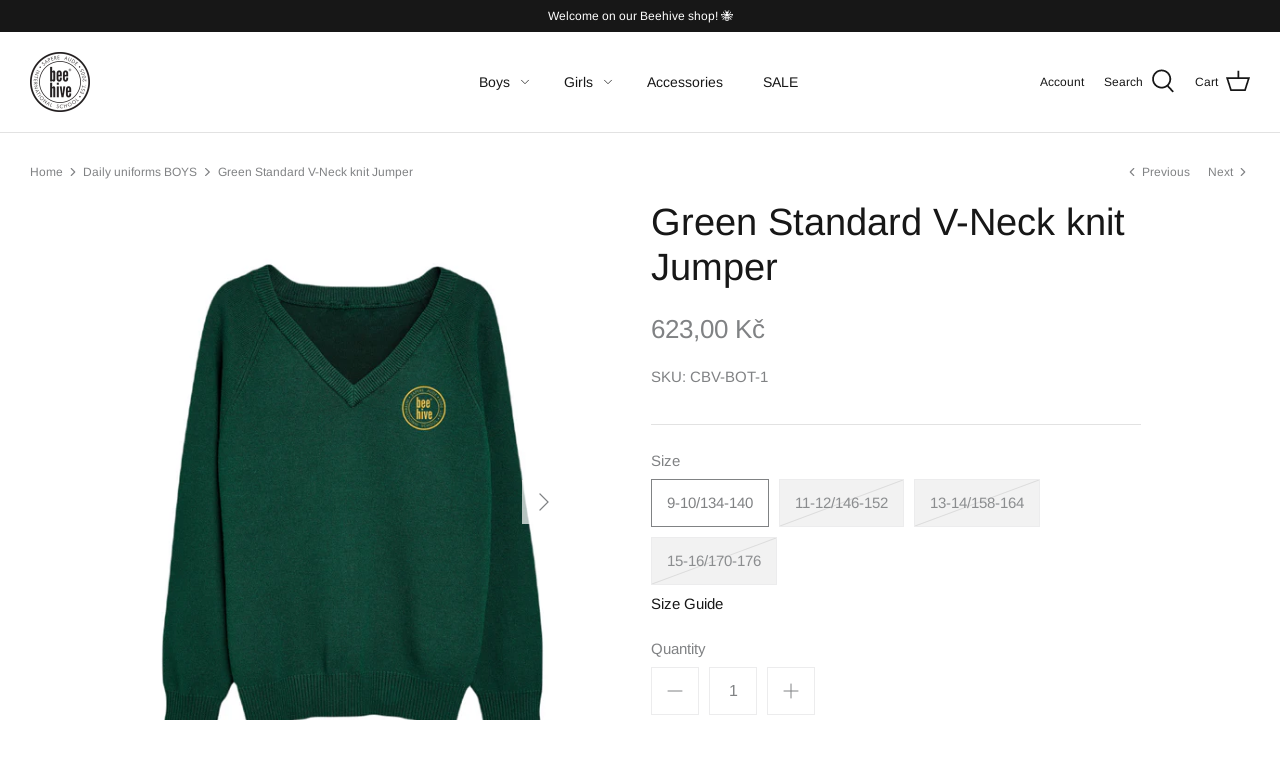

--- FILE ---
content_type: text/html; charset=utf-8
request_url: https://shop.beehive.cz/collections/accessories/products/standard-fit-cotton-v-neck-jumper
body_size: 26887
content:
<!DOCTYPE html>
<html class="no-js" lang="en">
<head>
  <!-- Symmetry 4.11.10 -->

  <link rel="preload" href="//shop.beehive.cz/cdn/shop/t/2/assets/styles.css?v=178466422838992700601759332089" as="style">
  <meta charset="utf-8" />
<meta name="viewport" content="width=device-width,initial-scale=1.0" />
<meta http-equiv="X-UA-Compatible" content="IE=edge">

<link rel="preconnect" href="https://cdn.shopify.com" crossorigin>
<link rel="preconnect" href="https://fonts.shopify.com" crossorigin>
<link rel="preconnect" href="https://monorail-edge.shopifysvc.com"><link rel="preload" as="font" href="//shop.beehive.cz/cdn/fonts/arimo/arimo_n4.a7efb558ca22d2002248bbe6f302a98edee38e35.woff2" type="font/woff2" crossorigin>
<link rel="preload" as="font" href="//shop.beehive.cz/cdn/fonts/arimo/arimo_n4.a7efb558ca22d2002248bbe6f302a98edee38e35.woff2" type="font/woff2" crossorigin>
<link rel="preload" as="font" href="//shop.beehive.cz/cdn/fonts/arimo/arimo_n4.a7efb558ca22d2002248bbe6f302a98edee38e35.woff2" type="font/woff2" crossorigin>
<link rel="preload" as="font" href="//shop.beehive.cz/cdn/fonts/arimo/arimo_n7.1d2d0638e6a1228d86beb0e10006e3280ccb2d04.woff2" type="font/woff2" crossorigin><link rel="preload" as="font" href="//shop.beehive.cz/cdn/fonts/arimo/arimo_n7.1d2d0638e6a1228d86beb0e10006e3280ccb2d04.woff2" type="font/woff2" crossorigin><link rel="preload" as="font" href="//shop.beehive.cz/cdn/fonts/arimo/arimo_i4.438ddb21a1b98c7230698d70dc1a21df235701b2.woff2" type="font/woff2" crossorigin><link rel="preload" as="font" href="//shop.beehive.cz/cdn/fonts/arimo/arimo_i7.b9f09537c29041ec8d51f8cdb7c9b8e4f1f82cb1.woff2" type="font/woff2" crossorigin><link rel="preload" href="//shop.beehive.cz/cdn/shop/t/2/assets/vendor.js?v=182565045077416095021620139353" as="script">
<link rel="preload" href="//shop.beehive.cz/cdn/shop/t/2/assets/theme.js?v=41034361327250428371620401412" as="script"><link rel="canonical" href="https://shop.beehive.cz/products/standard-fit-cotton-v-neck-jumper" /><link rel="shortcut icon" href="//shop.beehive.cz/cdn/shop/files/beehive-logo3-round-black-2016-R.png?v=1620154694" type="image/png" /><meta name="description" content="SECONDARY Unisex (Y7-Y10) SIZE GUIDE Product description Green standard fit v-neck jumper with gold embroidery is soft and warm in a durable low pill yarn. Elastane is used in the cuffs and welt to help retain shape and keep it looking newer for longer.  It is machine washable and can be cool tumble dried making it low">
  <meta name="theme-color" content="#4c4c4b">

  <title>
    Green Standard V-Neck knit Jumper &ndash; Beehive Uniforms
  </title>

  <meta property="og:site_name" content="Beehive Uniforms">
<meta property="og:url" content="https://shop.beehive.cz/products/standard-fit-cotton-v-neck-jumper">
<meta property="og:title" content="Green Standard V-Neck knit Jumper">
<meta property="og:type" content="product">
<meta property="og:description" content="SECONDARY Unisex (Y7-Y10) SIZE GUIDE Product description Green standard fit v-neck jumper with gold embroidery is soft and warm in a durable low pill yarn. Elastane is used in the cuffs and welt to help retain shape and keep it looking newer for longer.  It is machine washable and can be cool tumble dried making it low"><meta property="og:image" content="http://shop.beehive.cz/cdn/shop/products/12_1200x1200.png?v=1620510464">
  <meta property="og:image:secure_url" content="https://shop.beehive.cz/cdn/shop/products/12_1200x1200.png?v=1620510464">
  <meta property="og:image:width" content="1414">
  <meta property="og:image:height" content="2000"><meta property="og:price:amount" content="623,00">
  <meta property="og:price:currency" content="CZK"><meta name="twitter:card" content="summary_large_image">
<meta name="twitter:title" content="Green Standard V-Neck knit Jumper">
<meta name="twitter:description" content="SECONDARY Unisex (Y7-Y10) SIZE GUIDE Product description Green standard fit v-neck jumper with gold embroidery is soft and warm in a durable low pill yarn. Elastane is used in the cuffs and welt to help retain shape and keep it looking newer for longer.  It is machine washable and can be cool tumble dried making it low">


  <link href="//shop.beehive.cz/cdn/shop/t/2/assets/styles.css?v=178466422838992700601759332089" rel="stylesheet" type="text/css" media="all" />

  <script>
    window.theme = window.theme || {};
    theme.money_format = "{{amount_with_comma_separator}} Kč";
    theme.strings = {
      previous: "Previous",
      next: "Next",
      addressError: "Error looking up that address",
      addressNoResults: "No results for that address",
      addressQueryLimit: "You have exceeded the Google API usage limit. Consider upgrading to a \u003ca href=\"https:\/\/developers.google.com\/maps\/premium\/usage-limits\"\u003ePremium Plan\u003c\/a\u003e.",
      authError: "There was a problem authenticating your Google Maps API Key.",
      icon_labels_left: "Left",
      icon_labels_right: "Right",
      icon_labels_down: "Down",
      icon_labels_close: "Close",
      icon_labels_plus: "Plus",
      cart_terms_confirmation: "You must agree to the terms and conditions before continuing.",
      products_listing_from: "From",
      layout_live_search_see_all: "See all results",
      products_product_add_to_cart: "Add to Cart",
      products_variant_no_stock: "Sold out",
      products_variant_non_existent: "Unavailable",
      onlyXLeft: "[[ quantity ]] in stock",
      products_product_unit_price_separator: " \/ ",
      general_navigation_menu_toggle_aria_label: "Toggle menu",
      products_added_notification_title: "Just added",
      products_added_notification_item: "Item",
      products_added_notification_unit_price: "Item price",
      products_added_notification_quantity: "Qty",
      products_added_notification_total_price: "Total price",
      products_added_notification_shipping_note: "Excl. shipping",
      products_added_notification_keep_shopping: "Keep Shopping",
      products_added_notification_cart: "Cart",
      products_product_adding_to_cart: "Adding",
      products_product_added_to_cart: "Added to cart",
      products_added_notification_subtotal: "Subtotal",
      products_labels_sold_out: "Sold Out",
      products_labels_sale: "Sale",
      products_labels_percent_reduction: "[[ amount ]]% off",
      products_labels_value_reduction_html: "[[ amount ]] off",
      products_product_preorder: "Pre-order",
      general_quick_search_pages: "Pages",
      general_quick_search_no_results: "Sorry, we couldn\u0026#39;t find any results",
      collections_general_see_all_subcollections: "See all..."
    };
    theme.routes = {
      search_url: '/search',
      cart_url: '/cart',
      cart_add_url: '/cart/add',
      cart_change_url: '/cart/change'
    };
    theme.settings = {
      cart_type: "drawer",
      quickbuy_style: "off",
      show_size_chart: true
    };
    document.documentElement.className = document.documentElement.className.replace('no-js', '');
  </script>

  <script>window.performance && window.performance.mark && window.performance.mark('shopify.content_for_header.start');</script><meta id="shopify-digital-wallet" name="shopify-digital-wallet" content="/56805556417/digital_wallets/dialog">
<link rel="alternate" type="application/json+oembed" href="https://shop.beehive.cz/products/standard-fit-cotton-v-neck-jumper.oembed">
<script async="async" src="/checkouts/internal/preloads.js?locale=en-CZ"></script>
<script id="shopify-features" type="application/json">{"accessToken":"fa54ae01d4db4ca098ffb6f447e91ead","betas":["rich-media-storefront-analytics"],"domain":"shop.beehive.cz","predictiveSearch":true,"shopId":56805556417,"locale":"en"}</script>
<script>var Shopify = Shopify || {};
Shopify.shop = "beehive-uniforms.myshopify.com";
Shopify.locale = "en";
Shopify.currency = {"active":"CZK","rate":"1.0"};
Shopify.country = "CZ";
Shopify.theme = {"name":"Symmetry","id":122755219649,"schema_name":"Symmetry","schema_version":"4.11.10","theme_store_id":568,"role":"main"};
Shopify.theme.handle = "null";
Shopify.theme.style = {"id":null,"handle":null};
Shopify.cdnHost = "shop.beehive.cz/cdn";
Shopify.routes = Shopify.routes || {};
Shopify.routes.root = "/";</script>
<script type="module">!function(o){(o.Shopify=o.Shopify||{}).modules=!0}(window);</script>
<script>!function(o){function n(){var o=[];function n(){o.push(Array.prototype.slice.apply(arguments))}return n.q=o,n}var t=o.Shopify=o.Shopify||{};t.loadFeatures=n(),t.autoloadFeatures=n()}(window);</script>
<script id="shop-js-analytics" type="application/json">{"pageType":"product"}</script>
<script defer="defer" async type="module" src="//shop.beehive.cz/cdn/shopifycloud/shop-js/modules/v2/client.init-shop-cart-sync_IZsNAliE.en.esm.js"></script>
<script defer="defer" async type="module" src="//shop.beehive.cz/cdn/shopifycloud/shop-js/modules/v2/chunk.common_0OUaOowp.esm.js"></script>
<script type="module">
  await import("//shop.beehive.cz/cdn/shopifycloud/shop-js/modules/v2/client.init-shop-cart-sync_IZsNAliE.en.esm.js");
await import("//shop.beehive.cz/cdn/shopifycloud/shop-js/modules/v2/chunk.common_0OUaOowp.esm.js");

  window.Shopify.SignInWithShop?.initShopCartSync?.({"fedCMEnabled":true,"windoidEnabled":true});

</script>
<script id="__st">var __st={"a":56805556417,"offset":3600,"reqid":"5494ff25-c318-461c-9cee-cbba71e80a30-1768423377","pageurl":"shop.beehive.cz\/collections\/accessories\/products\/standard-fit-cotton-v-neck-jumper","u":"fe9c3a0179cc","p":"product","rtyp":"product","rid":6694016155841};</script>
<script>window.ShopifyPaypalV4VisibilityTracking = true;</script>
<script id="captcha-bootstrap">!function(){'use strict';const t='contact',e='account',n='new_comment',o=[[t,t],['blogs',n],['comments',n],[t,'customer']],c=[[e,'customer_login'],[e,'guest_login'],[e,'recover_customer_password'],[e,'create_customer']],r=t=>t.map((([t,e])=>`form[action*='/${t}']:not([data-nocaptcha='true']) input[name='form_type'][value='${e}']`)).join(','),a=t=>()=>t?[...document.querySelectorAll(t)].map((t=>t.form)):[];function s(){const t=[...o],e=r(t);return a(e)}const i='password',u='form_key',d=['recaptcha-v3-token','g-recaptcha-response','h-captcha-response',i],f=()=>{try{return window.sessionStorage}catch{return}},m='__shopify_v',_=t=>t.elements[u];function p(t,e,n=!1){try{const o=window.sessionStorage,c=JSON.parse(o.getItem(e)),{data:r}=function(t){const{data:e,action:n}=t;return t[m]||n?{data:e,action:n}:{data:t,action:n}}(c);for(const[e,n]of Object.entries(r))t.elements[e]&&(t.elements[e].value=n);n&&o.removeItem(e)}catch(o){console.error('form repopulation failed',{error:o})}}const l='form_type',E='cptcha';function T(t){t.dataset[E]=!0}const w=window,h=w.document,L='Shopify',v='ce_forms',y='captcha';let A=!1;((t,e)=>{const n=(g='f06e6c50-85a8-45c8-87d0-21a2b65856fe',I='https://cdn.shopify.com/shopifycloud/storefront-forms-hcaptcha/ce_storefront_forms_captcha_hcaptcha.v1.5.2.iife.js',D={infoText:'Protected by hCaptcha',privacyText:'Privacy',termsText:'Terms'},(t,e,n)=>{const o=w[L][v],c=o.bindForm;if(c)return c(t,g,e,D).then(n);var r;o.q.push([[t,g,e,D],n]),r=I,A||(h.body.append(Object.assign(h.createElement('script'),{id:'captcha-provider',async:!0,src:r})),A=!0)});var g,I,D;w[L]=w[L]||{},w[L][v]=w[L][v]||{},w[L][v].q=[],w[L][y]=w[L][y]||{},w[L][y].protect=function(t,e){n(t,void 0,e),T(t)},Object.freeze(w[L][y]),function(t,e,n,w,h,L){const[v,y,A,g]=function(t,e,n){const i=e?o:[],u=t?c:[],d=[...i,...u],f=r(d),m=r(i),_=r(d.filter((([t,e])=>n.includes(e))));return[a(f),a(m),a(_),s()]}(w,h,L),I=t=>{const e=t.target;return e instanceof HTMLFormElement?e:e&&e.form},D=t=>v().includes(t);t.addEventListener('submit',(t=>{const e=I(t);if(!e)return;const n=D(e)&&!e.dataset.hcaptchaBound&&!e.dataset.recaptchaBound,o=_(e),c=g().includes(e)&&(!o||!o.value);(n||c)&&t.preventDefault(),c&&!n&&(function(t){try{if(!f())return;!function(t){const e=f();if(!e)return;const n=_(t);if(!n)return;const o=n.value;o&&e.removeItem(o)}(t);const e=Array.from(Array(32),(()=>Math.random().toString(36)[2])).join('');!function(t,e){_(t)||t.append(Object.assign(document.createElement('input'),{type:'hidden',name:u})),t.elements[u].value=e}(t,e),function(t,e){const n=f();if(!n)return;const o=[...t.querySelectorAll(`input[type='${i}']`)].map((({name:t})=>t)),c=[...d,...o],r={};for(const[a,s]of new FormData(t).entries())c.includes(a)||(r[a]=s);n.setItem(e,JSON.stringify({[m]:1,action:t.action,data:r}))}(t,e)}catch(e){console.error('failed to persist form',e)}}(e),e.submit())}));const S=(t,e)=>{t&&!t.dataset[E]&&(n(t,e.some((e=>e===t))),T(t))};for(const o of['focusin','change'])t.addEventListener(o,(t=>{const e=I(t);D(e)&&S(e,y())}));const B=e.get('form_key'),M=e.get(l),P=B&&M;t.addEventListener('DOMContentLoaded',(()=>{const t=y();if(P)for(const e of t)e.elements[l].value===M&&p(e,B);[...new Set([...A(),...v().filter((t=>'true'===t.dataset.shopifyCaptcha))])].forEach((e=>S(e,t)))}))}(h,new URLSearchParams(w.location.search),n,t,e,['guest_login'])})(!0,!0)}();</script>
<script integrity="sha256-4kQ18oKyAcykRKYeNunJcIwy7WH5gtpwJnB7kiuLZ1E=" data-source-attribution="shopify.loadfeatures" defer="defer" src="//shop.beehive.cz/cdn/shopifycloud/storefront/assets/storefront/load_feature-a0a9edcb.js" crossorigin="anonymous"></script>
<script data-source-attribution="shopify.dynamic_checkout.dynamic.init">var Shopify=Shopify||{};Shopify.PaymentButton=Shopify.PaymentButton||{isStorefrontPortableWallets:!0,init:function(){window.Shopify.PaymentButton.init=function(){};var t=document.createElement("script");t.src="https://shop.beehive.cz/cdn/shopifycloud/portable-wallets/latest/portable-wallets.en.js",t.type="module",document.head.appendChild(t)}};
</script>
<script data-source-attribution="shopify.dynamic_checkout.buyer_consent">
  function portableWalletsHideBuyerConsent(e){var t=document.getElementById("shopify-buyer-consent"),n=document.getElementById("shopify-subscription-policy-button");t&&n&&(t.classList.add("hidden"),t.setAttribute("aria-hidden","true"),n.removeEventListener("click",e))}function portableWalletsShowBuyerConsent(e){var t=document.getElementById("shopify-buyer-consent"),n=document.getElementById("shopify-subscription-policy-button");t&&n&&(t.classList.remove("hidden"),t.removeAttribute("aria-hidden"),n.addEventListener("click",e))}window.Shopify?.PaymentButton&&(window.Shopify.PaymentButton.hideBuyerConsent=portableWalletsHideBuyerConsent,window.Shopify.PaymentButton.showBuyerConsent=portableWalletsShowBuyerConsent);
</script>
<script>
  function portableWalletsCleanup(e){e&&e.src&&console.error("Failed to load portable wallets script "+e.src);var t=document.querySelectorAll("shopify-accelerated-checkout .shopify-payment-button__skeleton, shopify-accelerated-checkout-cart .wallet-cart-button__skeleton"),e=document.getElementById("shopify-buyer-consent");for(let e=0;e<t.length;e++)t[e].remove();e&&e.remove()}function portableWalletsNotLoadedAsModule(e){e instanceof ErrorEvent&&"string"==typeof e.message&&e.message.includes("import.meta")&&"string"==typeof e.filename&&e.filename.includes("portable-wallets")&&(window.removeEventListener("error",portableWalletsNotLoadedAsModule),window.Shopify.PaymentButton.failedToLoad=e,"loading"===document.readyState?document.addEventListener("DOMContentLoaded",window.Shopify.PaymentButton.init):window.Shopify.PaymentButton.init())}window.addEventListener("error",portableWalletsNotLoadedAsModule);
</script>

<script type="module" src="https://shop.beehive.cz/cdn/shopifycloud/portable-wallets/latest/portable-wallets.en.js" onError="portableWalletsCleanup(this)" crossorigin="anonymous"></script>
<script nomodule>
  document.addEventListener("DOMContentLoaded", portableWalletsCleanup);
</script>

<link id="shopify-accelerated-checkout-styles" rel="stylesheet" media="screen" href="https://shop.beehive.cz/cdn/shopifycloud/portable-wallets/latest/accelerated-checkout-backwards-compat.css" crossorigin="anonymous">
<style id="shopify-accelerated-checkout-cart">
        #shopify-buyer-consent {
  margin-top: 1em;
  display: inline-block;
  width: 100%;
}

#shopify-buyer-consent.hidden {
  display: none;
}

#shopify-subscription-policy-button {
  background: none;
  border: none;
  padding: 0;
  text-decoration: underline;
  font-size: inherit;
  cursor: pointer;
}

#shopify-subscription-policy-button::before {
  box-shadow: none;
}

      </style>
<script id="sections-script" data-sections="product-recommendations" defer="defer" src="//shop.beehive.cz/cdn/shop/t/2/compiled_assets/scripts.js?98"></script>
<script>window.performance && window.performance.mark && window.performance.mark('shopify.content_for_header.end');</script>
<link href="https://monorail-edge.shopifysvc.com" rel="dns-prefetch">
<script>(function(){if ("sendBeacon" in navigator && "performance" in window) {try {var session_token_from_headers = performance.getEntriesByType('navigation')[0].serverTiming.find(x => x.name == '_s').description;} catch {var session_token_from_headers = undefined;}var session_cookie_matches = document.cookie.match(/_shopify_s=([^;]*)/);var session_token_from_cookie = session_cookie_matches && session_cookie_matches.length === 2 ? session_cookie_matches[1] : "";var session_token = session_token_from_headers || session_token_from_cookie || "";function handle_abandonment_event(e) {var entries = performance.getEntries().filter(function(entry) {return /monorail-edge.shopifysvc.com/.test(entry.name);});if (!window.abandonment_tracked && entries.length === 0) {window.abandonment_tracked = true;var currentMs = Date.now();var navigation_start = performance.timing.navigationStart;var payload = {shop_id: 56805556417,url: window.location.href,navigation_start,duration: currentMs - navigation_start,session_token,page_type: "product"};window.navigator.sendBeacon("https://monorail-edge.shopifysvc.com/v1/produce", JSON.stringify({schema_id: "online_store_buyer_site_abandonment/1.1",payload: payload,metadata: {event_created_at_ms: currentMs,event_sent_at_ms: currentMs}}));}}window.addEventListener('pagehide', handle_abandonment_event);}}());</script>
<script id="web-pixels-manager-setup">(function e(e,d,r,n,o){if(void 0===o&&(o={}),!Boolean(null===(a=null===(i=window.Shopify)||void 0===i?void 0:i.analytics)||void 0===a?void 0:a.replayQueue)){var i,a;window.Shopify=window.Shopify||{};var t=window.Shopify;t.analytics=t.analytics||{};var s=t.analytics;s.replayQueue=[],s.publish=function(e,d,r){return s.replayQueue.push([e,d,r]),!0};try{self.performance.mark("wpm:start")}catch(e){}var l=function(){var e={modern:/Edge?\/(1{2}[4-9]|1[2-9]\d|[2-9]\d{2}|\d{4,})\.\d+(\.\d+|)|Firefox\/(1{2}[4-9]|1[2-9]\d|[2-9]\d{2}|\d{4,})\.\d+(\.\d+|)|Chrom(ium|e)\/(9{2}|\d{3,})\.\d+(\.\d+|)|(Maci|X1{2}).+ Version\/(15\.\d+|(1[6-9]|[2-9]\d|\d{3,})\.\d+)([,.]\d+|)( \(\w+\)|)( Mobile\/\w+|) Safari\/|Chrome.+OPR\/(9{2}|\d{3,})\.\d+\.\d+|(CPU[ +]OS|iPhone[ +]OS|CPU[ +]iPhone|CPU IPhone OS|CPU iPad OS)[ +]+(15[._]\d+|(1[6-9]|[2-9]\d|\d{3,})[._]\d+)([._]\d+|)|Android:?[ /-](13[3-9]|1[4-9]\d|[2-9]\d{2}|\d{4,})(\.\d+|)(\.\d+|)|Android.+Firefox\/(13[5-9]|1[4-9]\d|[2-9]\d{2}|\d{4,})\.\d+(\.\d+|)|Android.+Chrom(ium|e)\/(13[3-9]|1[4-9]\d|[2-9]\d{2}|\d{4,})\.\d+(\.\d+|)|SamsungBrowser\/([2-9]\d|\d{3,})\.\d+/,legacy:/Edge?\/(1[6-9]|[2-9]\d|\d{3,})\.\d+(\.\d+|)|Firefox\/(5[4-9]|[6-9]\d|\d{3,})\.\d+(\.\d+|)|Chrom(ium|e)\/(5[1-9]|[6-9]\d|\d{3,})\.\d+(\.\d+|)([\d.]+$|.*Safari\/(?![\d.]+ Edge\/[\d.]+$))|(Maci|X1{2}).+ Version\/(10\.\d+|(1[1-9]|[2-9]\d|\d{3,})\.\d+)([,.]\d+|)( \(\w+\)|)( Mobile\/\w+|) Safari\/|Chrome.+OPR\/(3[89]|[4-9]\d|\d{3,})\.\d+\.\d+|(CPU[ +]OS|iPhone[ +]OS|CPU[ +]iPhone|CPU IPhone OS|CPU iPad OS)[ +]+(10[._]\d+|(1[1-9]|[2-9]\d|\d{3,})[._]\d+)([._]\d+|)|Android:?[ /-](13[3-9]|1[4-9]\d|[2-9]\d{2}|\d{4,})(\.\d+|)(\.\d+|)|Mobile Safari.+OPR\/([89]\d|\d{3,})\.\d+\.\d+|Android.+Firefox\/(13[5-9]|1[4-9]\d|[2-9]\d{2}|\d{4,})\.\d+(\.\d+|)|Android.+Chrom(ium|e)\/(13[3-9]|1[4-9]\d|[2-9]\d{2}|\d{4,})\.\d+(\.\d+|)|Android.+(UC? ?Browser|UCWEB|U3)[ /]?(15\.([5-9]|\d{2,})|(1[6-9]|[2-9]\d|\d{3,})\.\d+)\.\d+|SamsungBrowser\/(5\.\d+|([6-9]|\d{2,})\.\d+)|Android.+MQ{2}Browser\/(14(\.(9|\d{2,})|)|(1[5-9]|[2-9]\d|\d{3,})(\.\d+|))(\.\d+|)|K[Aa][Ii]OS\/(3\.\d+|([4-9]|\d{2,})\.\d+)(\.\d+|)/},d=e.modern,r=e.legacy,n=navigator.userAgent;return n.match(d)?"modern":n.match(r)?"legacy":"unknown"}(),u="modern"===l?"modern":"legacy",c=(null!=n?n:{modern:"",legacy:""})[u],f=function(e){return[e.baseUrl,"/wpm","/b",e.hashVersion,"modern"===e.buildTarget?"m":"l",".js"].join("")}({baseUrl:d,hashVersion:r,buildTarget:u}),m=function(e){var d=e.version,r=e.bundleTarget,n=e.surface,o=e.pageUrl,i=e.monorailEndpoint;return{emit:function(e){var a=e.status,t=e.errorMsg,s=(new Date).getTime(),l=JSON.stringify({metadata:{event_sent_at_ms:s},events:[{schema_id:"web_pixels_manager_load/3.1",payload:{version:d,bundle_target:r,page_url:o,status:a,surface:n,error_msg:t},metadata:{event_created_at_ms:s}}]});if(!i)return console&&console.warn&&console.warn("[Web Pixels Manager] No Monorail endpoint provided, skipping logging."),!1;try{return self.navigator.sendBeacon.bind(self.navigator)(i,l)}catch(e){}var u=new XMLHttpRequest;try{return u.open("POST",i,!0),u.setRequestHeader("Content-Type","text/plain"),u.send(l),!0}catch(e){return console&&console.warn&&console.warn("[Web Pixels Manager] Got an unhandled error while logging to Monorail."),!1}}}}({version:r,bundleTarget:l,surface:e.surface,pageUrl:self.location.href,monorailEndpoint:e.monorailEndpoint});try{o.browserTarget=l,function(e){var d=e.src,r=e.async,n=void 0===r||r,o=e.onload,i=e.onerror,a=e.sri,t=e.scriptDataAttributes,s=void 0===t?{}:t,l=document.createElement("script"),u=document.querySelector("head"),c=document.querySelector("body");if(l.async=n,l.src=d,a&&(l.integrity=a,l.crossOrigin="anonymous"),s)for(var f in s)if(Object.prototype.hasOwnProperty.call(s,f))try{l.dataset[f]=s[f]}catch(e){}if(o&&l.addEventListener("load",o),i&&l.addEventListener("error",i),u)u.appendChild(l);else{if(!c)throw new Error("Did not find a head or body element to append the script");c.appendChild(l)}}({src:f,async:!0,onload:function(){if(!function(){var e,d;return Boolean(null===(d=null===(e=window.Shopify)||void 0===e?void 0:e.analytics)||void 0===d?void 0:d.initialized)}()){var d=window.webPixelsManager.init(e)||void 0;if(d){var r=window.Shopify.analytics;r.replayQueue.forEach((function(e){var r=e[0],n=e[1],o=e[2];d.publishCustomEvent(r,n,o)})),r.replayQueue=[],r.publish=d.publishCustomEvent,r.visitor=d.visitor,r.initialized=!0}}},onerror:function(){return m.emit({status:"failed",errorMsg:"".concat(f," has failed to load")})},sri:function(e){var d=/^sha384-[A-Za-z0-9+/=]+$/;return"string"==typeof e&&d.test(e)}(c)?c:"",scriptDataAttributes:o}),m.emit({status:"loading"})}catch(e){m.emit({status:"failed",errorMsg:(null==e?void 0:e.message)||"Unknown error"})}}})({shopId: 56805556417,storefrontBaseUrl: "https://shop.beehive.cz",extensionsBaseUrl: "https://extensions.shopifycdn.com/cdn/shopifycloud/web-pixels-manager",monorailEndpoint: "https://monorail-edge.shopifysvc.com/unstable/produce_batch",surface: "storefront-renderer",enabledBetaFlags: ["2dca8a86","a0d5f9d2"],webPixelsConfigList: [{"id":"shopify-app-pixel","configuration":"{}","eventPayloadVersion":"v1","runtimeContext":"STRICT","scriptVersion":"0450","apiClientId":"shopify-pixel","type":"APP","privacyPurposes":["ANALYTICS","MARKETING"]},{"id":"shopify-custom-pixel","eventPayloadVersion":"v1","runtimeContext":"LAX","scriptVersion":"0450","apiClientId":"shopify-pixel","type":"CUSTOM","privacyPurposes":["ANALYTICS","MARKETING"]}],isMerchantRequest: false,initData: {"shop":{"name":"Beehive Uniforms","paymentSettings":{"currencyCode":"CZK"},"myshopifyDomain":"beehive-uniforms.myshopify.com","countryCode":"CZ","storefrontUrl":"https:\/\/shop.beehive.cz"},"customer":null,"cart":null,"checkout":null,"productVariants":[{"price":{"amount":623.0,"currencyCode":"CZK"},"product":{"title":"Green Standard V-Neck knit Jumper","vendor":"Trutex","id":"6694016155841","untranslatedTitle":"Green Standard V-Neck knit Jumper","url":"\/products\/standard-fit-cotton-v-neck-jumper","type":""},"id":"39860607975617","image":{"src":"\/\/shop.beehive.cz\/cdn\/shop\/products\/12.png?v=1620510464"},"sku":"CBV-BOT-1","title":"9-10\/134-140","untranslatedTitle":"9-10\/134-140"},{"price":{"amount":623.0,"currencyCode":"CZK"},"product":{"title":"Green Standard V-Neck knit Jumper","vendor":"Trutex","id":"6694016155841","untranslatedTitle":"Green Standard V-Neck knit Jumper","url":"\/products\/standard-fit-cotton-v-neck-jumper","type":""},"id":"39860608008385","image":{"src":"\/\/shop.beehive.cz\/cdn\/shop\/products\/12.png?v=1620510464"},"sku":"CBV-BOT-2","title":"11-12\/146-152","untranslatedTitle":"11-12\/146-152"},{"price":{"amount":623.0,"currencyCode":"CZK"},"product":{"title":"Green Standard V-Neck knit Jumper","vendor":"Trutex","id":"6694016155841","untranslatedTitle":"Green Standard V-Neck knit Jumper","url":"\/products\/standard-fit-cotton-v-neck-jumper","type":""},"id":"39860608041153","image":{"src":"\/\/shop.beehive.cz\/cdn\/shop\/products\/12.png?v=1620510464"},"sku":"CBV-BOT-3","title":"13-14\/158-164","untranslatedTitle":"13-14\/158-164"},{"price":{"amount":623.0,"currencyCode":"CZK"},"product":{"title":"Green Standard V-Neck knit Jumper","vendor":"Trutex","id":"6694016155841","untranslatedTitle":"Green Standard V-Neck knit Jumper","url":"\/products\/standard-fit-cotton-v-neck-jumper","type":""},"id":"39860608073921","image":{"src":"\/\/shop.beehive.cz\/cdn\/shop\/products\/12.png?v=1620510464"},"sku":"CBV-BOT-4","title":"15-16\/170-176","untranslatedTitle":"15-16\/170-176"}],"purchasingCompany":null},},"https://shop.beehive.cz/cdn","7cecd0b6w90c54c6cpe92089d5m57a67346",{"modern":"","legacy":""},{"shopId":"56805556417","storefrontBaseUrl":"https:\/\/shop.beehive.cz","extensionBaseUrl":"https:\/\/extensions.shopifycdn.com\/cdn\/shopifycloud\/web-pixels-manager","surface":"storefront-renderer","enabledBetaFlags":"[\"2dca8a86\", \"a0d5f9d2\"]","isMerchantRequest":"false","hashVersion":"7cecd0b6w90c54c6cpe92089d5m57a67346","publish":"custom","events":"[[\"page_viewed\",{}],[\"product_viewed\",{\"productVariant\":{\"price\":{\"amount\":623.0,\"currencyCode\":\"CZK\"},\"product\":{\"title\":\"Green Standard V-Neck knit Jumper\",\"vendor\":\"Trutex\",\"id\":\"6694016155841\",\"untranslatedTitle\":\"Green Standard V-Neck knit Jumper\",\"url\":\"\/products\/standard-fit-cotton-v-neck-jumper\",\"type\":\"\"},\"id\":\"39860607975617\",\"image\":{\"src\":\"\/\/shop.beehive.cz\/cdn\/shop\/products\/12.png?v=1620510464\"},\"sku\":\"CBV-BOT-1\",\"title\":\"9-10\/134-140\",\"untranslatedTitle\":\"9-10\/134-140\"}}]]"});</script><script>
  window.ShopifyAnalytics = window.ShopifyAnalytics || {};
  window.ShopifyAnalytics.meta = window.ShopifyAnalytics.meta || {};
  window.ShopifyAnalytics.meta.currency = 'CZK';
  var meta = {"product":{"id":6694016155841,"gid":"gid:\/\/shopify\/Product\/6694016155841","vendor":"Trutex","type":"","handle":"standard-fit-cotton-v-neck-jumper","variants":[{"id":39860607975617,"price":62300,"name":"Green Standard V-Neck knit Jumper - 9-10\/134-140","public_title":"9-10\/134-140","sku":"CBV-BOT-1"},{"id":39860608008385,"price":62300,"name":"Green Standard V-Neck knit Jumper - 11-12\/146-152","public_title":"11-12\/146-152","sku":"CBV-BOT-2"},{"id":39860608041153,"price":62300,"name":"Green Standard V-Neck knit Jumper - 13-14\/158-164","public_title":"13-14\/158-164","sku":"CBV-BOT-3"},{"id":39860608073921,"price":62300,"name":"Green Standard V-Neck knit Jumper - 15-16\/170-176","public_title":"15-16\/170-176","sku":"CBV-BOT-4"}],"remote":false},"page":{"pageType":"product","resourceType":"product","resourceId":6694016155841,"requestId":"5494ff25-c318-461c-9cee-cbba71e80a30-1768423377"}};
  for (var attr in meta) {
    window.ShopifyAnalytics.meta[attr] = meta[attr];
  }
</script>
<script class="analytics">
  (function () {
    var customDocumentWrite = function(content) {
      var jquery = null;

      if (window.jQuery) {
        jquery = window.jQuery;
      } else if (window.Checkout && window.Checkout.$) {
        jquery = window.Checkout.$;
      }

      if (jquery) {
        jquery('body').append(content);
      }
    };

    var hasLoggedConversion = function(token) {
      if (token) {
        return document.cookie.indexOf('loggedConversion=' + token) !== -1;
      }
      return false;
    }

    var setCookieIfConversion = function(token) {
      if (token) {
        var twoMonthsFromNow = new Date(Date.now());
        twoMonthsFromNow.setMonth(twoMonthsFromNow.getMonth() + 2);

        document.cookie = 'loggedConversion=' + token + '; expires=' + twoMonthsFromNow;
      }
    }

    var trekkie = window.ShopifyAnalytics.lib = window.trekkie = window.trekkie || [];
    if (trekkie.integrations) {
      return;
    }
    trekkie.methods = [
      'identify',
      'page',
      'ready',
      'track',
      'trackForm',
      'trackLink'
    ];
    trekkie.factory = function(method) {
      return function() {
        var args = Array.prototype.slice.call(arguments);
        args.unshift(method);
        trekkie.push(args);
        return trekkie;
      };
    };
    for (var i = 0; i < trekkie.methods.length; i++) {
      var key = trekkie.methods[i];
      trekkie[key] = trekkie.factory(key);
    }
    trekkie.load = function(config) {
      trekkie.config = config || {};
      trekkie.config.initialDocumentCookie = document.cookie;
      var first = document.getElementsByTagName('script')[0];
      var script = document.createElement('script');
      script.type = 'text/javascript';
      script.onerror = function(e) {
        var scriptFallback = document.createElement('script');
        scriptFallback.type = 'text/javascript';
        scriptFallback.onerror = function(error) {
                var Monorail = {
      produce: function produce(monorailDomain, schemaId, payload) {
        var currentMs = new Date().getTime();
        var event = {
          schema_id: schemaId,
          payload: payload,
          metadata: {
            event_created_at_ms: currentMs,
            event_sent_at_ms: currentMs
          }
        };
        return Monorail.sendRequest("https://" + monorailDomain + "/v1/produce", JSON.stringify(event));
      },
      sendRequest: function sendRequest(endpointUrl, payload) {
        // Try the sendBeacon API
        if (window && window.navigator && typeof window.navigator.sendBeacon === 'function' && typeof window.Blob === 'function' && !Monorail.isIos12()) {
          var blobData = new window.Blob([payload], {
            type: 'text/plain'
          });

          if (window.navigator.sendBeacon(endpointUrl, blobData)) {
            return true;
          } // sendBeacon was not successful

        } // XHR beacon

        var xhr = new XMLHttpRequest();

        try {
          xhr.open('POST', endpointUrl);
          xhr.setRequestHeader('Content-Type', 'text/plain');
          xhr.send(payload);
        } catch (e) {
          console.log(e);
        }

        return false;
      },
      isIos12: function isIos12() {
        return window.navigator.userAgent.lastIndexOf('iPhone; CPU iPhone OS 12_') !== -1 || window.navigator.userAgent.lastIndexOf('iPad; CPU OS 12_') !== -1;
      }
    };
    Monorail.produce('monorail-edge.shopifysvc.com',
      'trekkie_storefront_load_errors/1.1',
      {shop_id: 56805556417,
      theme_id: 122755219649,
      app_name: "storefront",
      context_url: window.location.href,
      source_url: "//shop.beehive.cz/cdn/s/trekkie.storefront.55c6279c31a6628627b2ba1c5ff367020da294e2.min.js"});

        };
        scriptFallback.async = true;
        scriptFallback.src = '//shop.beehive.cz/cdn/s/trekkie.storefront.55c6279c31a6628627b2ba1c5ff367020da294e2.min.js';
        first.parentNode.insertBefore(scriptFallback, first);
      };
      script.async = true;
      script.src = '//shop.beehive.cz/cdn/s/trekkie.storefront.55c6279c31a6628627b2ba1c5ff367020da294e2.min.js';
      first.parentNode.insertBefore(script, first);
    };
    trekkie.load(
      {"Trekkie":{"appName":"storefront","development":false,"defaultAttributes":{"shopId":56805556417,"isMerchantRequest":null,"themeId":122755219649,"themeCityHash":"2222804965209300162","contentLanguage":"en","currency":"CZK","eventMetadataId":"9814ed77-c1fd-4b72-847b-cbe98201ef69"},"isServerSideCookieWritingEnabled":true,"monorailRegion":"shop_domain","enabledBetaFlags":["65f19447"]},"Session Attribution":{},"S2S":{"facebookCapiEnabled":false,"source":"trekkie-storefront-renderer","apiClientId":580111}}
    );

    var loaded = false;
    trekkie.ready(function() {
      if (loaded) return;
      loaded = true;

      window.ShopifyAnalytics.lib = window.trekkie;

      var originalDocumentWrite = document.write;
      document.write = customDocumentWrite;
      try { window.ShopifyAnalytics.merchantGoogleAnalytics.call(this); } catch(error) {};
      document.write = originalDocumentWrite;

      window.ShopifyAnalytics.lib.page(null,{"pageType":"product","resourceType":"product","resourceId":6694016155841,"requestId":"5494ff25-c318-461c-9cee-cbba71e80a30-1768423377","shopifyEmitted":true});

      var match = window.location.pathname.match(/checkouts\/(.+)\/(thank_you|post_purchase)/)
      var token = match? match[1]: undefined;
      if (!hasLoggedConversion(token)) {
        setCookieIfConversion(token);
        window.ShopifyAnalytics.lib.track("Viewed Product",{"currency":"CZK","variantId":39860607975617,"productId":6694016155841,"productGid":"gid:\/\/shopify\/Product\/6694016155841","name":"Green Standard V-Neck knit Jumper - 9-10\/134-140","price":"623.00","sku":"CBV-BOT-1","brand":"Trutex","variant":"9-10\/134-140","category":"","nonInteraction":true,"remote":false},undefined,undefined,{"shopifyEmitted":true});
      window.ShopifyAnalytics.lib.track("monorail:\/\/trekkie_storefront_viewed_product\/1.1",{"currency":"CZK","variantId":39860607975617,"productId":6694016155841,"productGid":"gid:\/\/shopify\/Product\/6694016155841","name":"Green Standard V-Neck knit Jumper - 9-10\/134-140","price":"623.00","sku":"CBV-BOT-1","brand":"Trutex","variant":"9-10\/134-140","category":"","nonInteraction":true,"remote":false,"referer":"https:\/\/shop.beehive.cz\/collections\/accessories\/products\/standard-fit-cotton-v-neck-jumper"});
      }
    });


        var eventsListenerScript = document.createElement('script');
        eventsListenerScript.async = true;
        eventsListenerScript.src = "//shop.beehive.cz/cdn/shopifycloud/storefront/assets/shop_events_listener-3da45d37.js";
        document.getElementsByTagName('head')[0].appendChild(eventsListenerScript);

})();</script>
<script
  defer
  src="https://shop.beehive.cz/cdn/shopifycloud/perf-kit/shopify-perf-kit-3.0.3.min.js"
  data-application="storefront-renderer"
  data-shop-id="56805556417"
  data-render-region="gcp-us-east1"
  data-page-type="product"
  data-theme-instance-id="122755219649"
  data-theme-name="Symmetry"
  data-theme-version="4.11.10"
  data-monorail-region="shop_domain"
  data-resource-timing-sampling-rate="10"
  data-shs="true"
  data-shs-beacon="true"
  data-shs-export-with-fetch="true"
  data-shs-logs-sample-rate="1"
  data-shs-beacon-endpoint="https://shop.beehive.cz/api/collect"
></script>
</head>

<body class="template-product">
  <a class="skip-link visually-hidden" href="#content">Skip to content</a>

  <div id="shopify-section-announcement-bar" class="shopify-section section-announcement-bar">

  <div id="section-id-announcement-bar" class="announcement-bar announcement-bar--with-announcement" data-section-type="announcement-bar">
    <style data-shopify>
      #section-id-announcement-bar {
        background: #171717;
        color: #ffffff;
      }
    </style>
<div class="container container--no-max">
      <div class="announcement-bar__left">
        
          


        
      </div>

      <div class="announcement-bar__middle">
        <div class="announcement-bar__inner">Welcome on our Beehive shop! 🐝</div>
      </div>

      <div class="announcement-bar__right">
        
        
          <div class="header-disclosures desktop-only">
            <form method="post" action="/localization" id="localization_form_annbar" accept-charset="UTF-8" class="selectors-form" enctype="multipart/form-data"><input type="hidden" name="form_type" value="localization" /><input type="hidden" name="utf8" value="✓" /><input type="hidden" name="_method" value="put" /><input type="hidden" name="return_to" value="/collections/accessories/products/standard-fit-cotton-v-neck-jumper" /></form>
          </div>
        
      </div>
    </div>
  </div>
</div>
  <div id="shopify-section-header" class="shopify-section section-header"><style data-shopify>
  .logo img {
    width: 60px;
  }
  .logo-area__middle--logo-image {
    max-width: 60px;
  }
  @media (max-width: 767px) {
    .logo img {
      width: 60px;
    }
  }.section-header {
    position: -webkit-sticky;
    position: sticky;
  }</style>


<div data-section-type="header">
  <div id="pageheader" class="pageheader pageheader--layout-inline-menu-center"><div class="logo-area container container--no-max">
      <div class="logo-area__left">
        <div class="logo-area__left__inner">
          <button class="button notabutton mobile-nav-toggle" aria-label="Toggle menu" aria-controls="main-nav">
            <svg xmlns="http://www.w3.org/2000/svg" width="24" height="24" viewBox="0 0 24 24" fill="none" stroke="currentColor" stroke-width="1.5" stroke-linecap="round" stroke-linejoin="round" class="feather feather-menu"><line x1="3" y1="12" x2="21" y2="12"></line><line x1="3" y1="6" x2="21" y2="6"></line><line x1="3" y1="18" x2="21" y2="18"></line></svg>
          </button>
          <a class="show-search-link" href="#main-search">
            <span class="show-search-link__icon"><svg viewBox="0 0 19 21" version="1.1" xmlns="http://www.w3.org/2000/svg" xmlns:xlink="http://www.w3.org/1999/xlink" stroke="none" stroke-width="1" fill="currentColor" fill-rule="nonzero">
  <g transform="translate(0.000000, 0.472222)" >
    <path d="M14.3977778,14.0103889 L19,19.0422222 L17.8135556,20.0555556 L13.224,15.0385 C11.8019062,16.0671405 10.0908414,16.619514 8.33572222,16.6165556 C3.73244444,16.6165556 0,12.8967778 0,8.30722222 C0,3.71766667 3.73244444,0 8.33572222,0 C12.939,0 16.6714444,3.71977778 16.6714444,8.30722222 C16.6739657,10.4296993 15.859848,12.4717967 14.3977778,14.0103889 Z M8.33572222,15.0585556 C12.0766111,15.0585556 15.1081667,12.0365 15.1081667,8.30827778 C15.1081667,4.58005556 12.0766111,1.558 8.33572222,1.558 C4.59483333,1.558 1.56327778,4.58005556 1.56327778,8.30827778 C1.56327778,12.0365 4.59483333,15.0585556 8.33572222,15.0585556 Z"></path>
  </g>
</svg>
</span>
            <span class="show-search-link__text">Search</span>
          </a>
          
            <div class="navigation navigation--left" role="navigation" aria-label="Primary navigation">
              <div class="navigation__tier-1-container">
                <ul class="navigation__tier-1">
                  
<li class="navigation__item navigation__item--with-children">
                      <a href="/collections/boys-1" class="navigation__link" aria-haspopup="true" aria-expanded="false" aria-controls="NavigationTier2-1">Boys</a>
                      
                        <a class="navigation__children-toggle" href="#"><svg xmlns="http://www.w3.org/2000/svg" width="24" height="24" viewBox="0 0 24 24" fill="none" stroke="currentColor" stroke-width="1.3" stroke-linecap="round" stroke-linejoin="round" class="feather feather-chevron-down"><title>Toggle menu</title><polyline points="6 9 12 15 18 9"></polyline></svg></a>
                      
                    </li>
                  
<li class="navigation__item navigation__item--with-children">
                      <a href="/collections/girls-1" class="navigation__link" aria-haspopup="true" aria-expanded="false" aria-controls="NavigationTier2-2">Girls</a>
                      
                        <a class="navigation__children-toggle" href="#"><svg xmlns="http://www.w3.org/2000/svg" width="24" height="24" viewBox="0 0 24 24" fill="none" stroke="currentColor" stroke-width="1.3" stroke-linecap="round" stroke-linejoin="round" class="feather feather-chevron-down"><title>Toggle menu</title><polyline points="6 9 12 15 18 9"></polyline></svg></a>
                      
                    </li>
                  
<li class="navigation__item">
                      <a href="/collections/accessories-1" class="navigation__link" >Accessories</a>
                      
                    </li>
                  
<li class="navigation__item">
                      <a href="/collections/sales" class="navigation__link" >SALE</a>
                      
                    </li>
                  
                </ul>
              </div>
            </div>
          
        </div>
      </div>

      <div class="logo-area__middle logo-area__middle--logo-image">
        <div class="logo-area__middle__inner"><div class="logo">
        <a href="/" title="Beehive Uniforms"><img src="//shop.beehive.cz/cdn/shop/files/beehive-logo3-round-black-2016-R_120x.png?v=1620154694" alt="" itemprop="logo" /></a>
      </div></div>
      </div>

      <div class="logo-area__right">
        <div class="logo-area__right__inner">
          
            
              <a class="header-account-link" href="/account/login" aria-label="Account">
                <span class="desktop-only">Account</span>
                <span class="mobile-only"><svg width="19px" height="18px" viewBox="-1 -1 21 20" version="1.1" xmlns="http://www.w3.org/2000/svg" xmlns:xlink="http://www.w3.org/1999/xlink">
  <g transform="translate(0.968750, -0.031250)" stroke="none" stroke-width="1" fill="currentColor" fill-rule="nonzero">
    <path d="M9,7.5 C10.704,7.5 12.086,6.157 12.086,4.5 C12.086,2.843 10.704,1.5 9,1.5 C7.296,1.5 5.914,2.843 5.914,4.5 C5.914,6.157 7.296,7.5 9,7.5 Z M9,9 C6.444,9 4.371,6.985 4.371,4.5 C4.371,2.015 6.444,0 9,0 C11.556,0 13.629,2.015 13.629,4.5 C13.629,6.985 11.556,9 9,9 Z M1.543,18 L0,18 L0,15 C0,12.377 2.187,10.25 4.886,10.25 L14.143,10.25 C16.273,10.25 18,11.929 18,14 L18,18 L16.457,18 L16.457,14 C16.457,12.757 15.421,11.75 14.143,11.75 L4.886,11.75 C3.04,11.75 1.543,13.205 1.543,15 L1.543,18 Z"></path>
  </g>
</svg></span>
              </a>
            
          
          <a class="show-search-link" href="#main-search">
            <span class="show-search-link__text">Search</span>
            <span class="show-search-link__icon"><svg viewBox="0 0 19 21" version="1.1" xmlns="http://www.w3.org/2000/svg" xmlns:xlink="http://www.w3.org/1999/xlink" stroke="none" stroke-width="1" fill="currentColor" fill-rule="nonzero">
  <g transform="translate(0.000000, 0.472222)" >
    <path d="M14.3977778,14.0103889 L19,19.0422222 L17.8135556,20.0555556 L13.224,15.0385 C11.8019062,16.0671405 10.0908414,16.619514 8.33572222,16.6165556 C3.73244444,16.6165556 0,12.8967778 0,8.30722222 C0,3.71766667 3.73244444,0 8.33572222,0 C12.939,0 16.6714444,3.71977778 16.6714444,8.30722222 C16.6739657,10.4296993 15.859848,12.4717967 14.3977778,14.0103889 Z M8.33572222,15.0585556 C12.0766111,15.0585556 15.1081667,12.0365 15.1081667,8.30827778 C15.1081667,4.58005556 12.0766111,1.558 8.33572222,1.558 C4.59483333,1.558 1.56327778,4.58005556 1.56327778,8.30827778 C1.56327778,12.0365 4.59483333,15.0585556 8.33572222,15.0585556 Z"></path>
  </g>
</svg>
</span>
          </a>
          <a href="/cart" class="cart-link">
            <span class="cart-link__label">Cart</span>
            <span class="cart-link__icon"><svg viewBox="0 0 21 19" version="1.1" xmlns="http://www.w3.org/2000/svg" xmlns:xlink="http://www.w3.org/1999/xlink" stroke="none" stroke-width="1" fill="currentColor" fill-rule="nonzero">
  <g transform="translate(-0.500000, 0.500000)">
    <path d="M10.5,5.75 L10.5,0 L12,0 L12,5.75 L21.5,5.75 L17.682,17.75 L4.318,17.75 L0.5,5.75 L10.5,5.75 Z M2.551,7.25 L5.415,16.25 L16.585,16.25 L19.449,7.25 L2.55,7.25 L2.551,7.25 Z"></path>
  </g>
</svg></span>
          </a>
        </div>
      </div>
    </div><div id="main-search" class="main-search "
        data-live-search="true"
        data-live-search-price="false"
        data-live-search-vendor="false"
        data-live-search-meta="false"
        data-product-image-shape="natural"
        data-show-sold-out-label="true"
        data-show-sale-label="true"
        data-show-reduction="true"
        data-reduction-type="percent">

      <div class="main-search__container container">
        <button class="main-search__close button notabutton" aria-label="Close"><svg xmlns="http://www.w3.org/2000/svg" width="24" height="24" viewBox="0 0 24 24" fill="none" stroke="currentColor" stroke-width="2" stroke-linecap="round" stroke-linejoin="round" class="feather feather-x"><line x1="18" y1="6" x2="6" y2="18"></line><line x1="6" y1="6" x2="18" y2="18"></line></svg></button>

        <form class="main-search__form" action="/search" method="get" autocomplete="off">
          <input type="hidden" name="type" value="product,article,page" />
          <input type="hidden" name="options[prefix]" value="last" />
          <div class="main-search__input-container">
            <input class="main-search__input" type="text" name="q" autocomplete="off" placeholder="Search..." aria-label="Search Store" />
          </div>
          <button class="main-search__button button notabutton" type="submit" aria-label="Submit"><svg viewBox="0 0 19 21" version="1.1" xmlns="http://www.w3.org/2000/svg" xmlns:xlink="http://www.w3.org/1999/xlink" stroke="none" stroke-width="1" fill="currentColor" fill-rule="nonzero">
  <g transform="translate(0.000000, 0.472222)" >
    <path d="M14.3977778,14.0103889 L19,19.0422222 L17.8135556,20.0555556 L13.224,15.0385 C11.8019062,16.0671405 10.0908414,16.619514 8.33572222,16.6165556 C3.73244444,16.6165556 0,12.8967778 0,8.30722222 C0,3.71766667 3.73244444,0 8.33572222,0 C12.939,0 16.6714444,3.71977778 16.6714444,8.30722222 C16.6739657,10.4296993 15.859848,12.4717967 14.3977778,14.0103889 Z M8.33572222,15.0585556 C12.0766111,15.0585556 15.1081667,12.0365 15.1081667,8.30827778 C15.1081667,4.58005556 12.0766111,1.558 8.33572222,1.558 C4.59483333,1.558 1.56327778,4.58005556 1.56327778,8.30827778 C1.56327778,12.0365 4.59483333,15.0585556 8.33572222,15.0585556 Z"></path>
  </g>
</svg>
</button>
        </form>

        <div class="main-search__results"></div>

        
      </div>
    </div>
  </div>

  <div id="main-nav" class="desktop-only">
    <div class="navigation navigation--main"
        role="navigation"
        aria-label="Primary navigation"
        data-mobile-expand-with-entire-link="true">
      <div class="navigation__tier-1-container">
        <div class="mobile-only-flex navigation__mobile-header">
          <a href="#" class="mobile-nav-back"><svg xmlns="http://www.w3.org/2000/svg" width="24" height="24" viewBox="0 0 24 24" fill="none" stroke="currentColor" stroke-width="1.3" stroke-linecap="round" stroke-linejoin="round" class="feather feather-chevron-left"><title>Left</title><polyline points="15 18 9 12 15 6"></polyline></svg></a>
          <span class="mobile-nav-title"></span>
          <a href="#" class="mobile-nav-toggle"><svg xmlns="http://www.w3.org/2000/svg" width="24" height="24" viewBox="0 0 24 24" fill="none" stroke="currentColor" stroke-width="1.3" stroke-linecap="round" stroke-linejoin="round" class="feather feather-x"><line x1="18" y1="6" x2="6" y2="18"></line><line x1="6" y1="6" x2="18" y2="18"></line></svg></a>
        </div>
        <ul class="navigation__tier-1">
          
<li class="navigation__item navigation__item--with-children">
              <a href="/collections/boys-1" class="navigation__link" aria-haspopup="true" aria-expanded="false" aria-controls="NavigationTier2-1">Boys</a>
              
                <a class="navigation__children-toggle" href="#"><svg xmlns="http://www.w3.org/2000/svg" width="24" height="24" viewBox="0 0 24 24" fill="none" stroke="currentColor" stroke-width="1.3" stroke-linecap="round" stroke-linejoin="round" class="feather feather-chevron-down"><title>Toggle menu</title><polyline points="6 9 12 15 18 9"></polyline></svg></a>
              

              
<div id="NavigationTier2-1" class="navigation__tier-2-container navigation__child-tier">
                  <ul class="navigation__tier-2 navigation__columns navigation__columns--count-3">
                    
                    <li class="navigation__item navigation__item--with-children navigation__column">
                      <a href="/pages/occasions" class="navigation__link navigation__column-title" aria-haspopup="true" aria-expanded="false">Occasions</a>
                      
                        <a class="navigation__children-toggle" href="#"><svg xmlns="http://www.w3.org/2000/svg" width="24" height="24" viewBox="0 0 24 24" fill="none" stroke="currentColor" stroke-width="1.3" stroke-linecap="round" stroke-linejoin="round" class="feather feather-chevron-down"><title>Toggle menu</title><polyline points="6 9 12 15 18 9"></polyline></svg></a>
                      

                      
                        <div class="navigation__tier-3-container navigation__child-tier">
                          <ul class="navigation__tier-3">
                            
                            <li class="navigation__item">
                              <a class="navigation__link" href="/collections/ceremonial-uniforms">Ceremonial uniforms</a>
                            </li>
                            
                            <li class="navigation__item">
                              <a class="navigation__link" href="/collections/accessories">Daily uniforms</a>
                            </li>
                            
                            <li class="navigation__item">
                              <a class="navigation__link" href="/collections/sports-uniforms">Sports uniforms</a>
                            </li>
                            
                          </ul>
                        </div>
                      
                    </li>
                    
                    <li class="navigation__item navigation__item--with-children navigation__column">
                      <a href="/pages/grades" class="navigation__link navigation__column-title" aria-haspopup="true" aria-expanded="false">Levels</a>
                      
                        <a class="navigation__children-toggle" href="#"><svg xmlns="http://www.w3.org/2000/svg" width="24" height="24" viewBox="0 0 24 24" fill="none" stroke="currentColor" stroke-width="1.3" stroke-linecap="round" stroke-linejoin="round" class="feather feather-chevron-down"><title>Toggle menu</title><polyline points="6 9 12 15 18 9"></polyline></svg></a>
                      

                      
                        <div class="navigation__tier-3-container navigation__child-tier">
                          <ul class="navigation__tier-3">
                            
                            <li class="navigation__item">
                              <a class="navigation__link" href="/collections/y1-y6-boys">Y1-Y6</a>
                            </li>
                            
                            <li class="navigation__item">
                              <a class="navigation__link" href="/collections/y7-y10-boys">Y7-Y10</a>
                            </li>
                            
                            <li class="navigation__item featured-link">
                              <a class="navigation__link" href="/collections/sales">Sale</a>
                            </li>
                            
                          </ul>
                        </div>
                      
                    </li>
                    
                    <li class="navigation__item navigation__item--with-children navigation__column">
                      <a href="/pages/types" class="navigation__link navigation__column-title" aria-haspopup="true" aria-expanded="false">Categories</a>
                      
                        <a class="navigation__children-toggle" href="#"><svg xmlns="http://www.w3.org/2000/svg" width="24" height="24" viewBox="0 0 24 24" fill="none" stroke="currentColor" stroke-width="1.3" stroke-linecap="round" stroke-linejoin="round" class="feather feather-chevron-down"><title>Toggle menu</title><polyline points="6 9 12 15 18 9"></polyline></svg></a>
                      

                      
                        <div class="navigation__tier-3-container navigation__child-tier">
                          <ul class="navigation__tier-3">
                            
                            <li class="navigation__item">
                              <a class="navigation__link" href="/collections/trousers">Trousers</a>
                            </li>
                            
                            <li class="navigation__item">
                              <a class="navigation__link" href="/collections/shirts-polos-boys">Shirts & Polos</a>
                            </li>
                            
                            <li class="navigation__item">
                              <a class="navigation__link" href="/collections/sweatshirts">Knitwear</a>
                            </li>
                            
                            <li class="navigation__item">
                              <a class="navigation__link" href="/collections/hoody-jackets-boys">Hoody & Jackets</a>
                            </li>
                            
                            <li class="navigation__item">
                              <a class="navigation__link" href="/collections/pe-kit">PE kit</a>
                            </li>
                            
                            <li class="navigation__item">
                              <a class="navigation__link" href="/collections/accessories-1">Accessories</a>
                            </li>
                            
                          </ul>
                        </div>
                      
                    </li>
                    
</ul>
                </div>
              
            </li>
          
<li class="navigation__item navigation__item--with-children">
              <a href="/collections/girls-1" class="navigation__link" aria-haspopup="true" aria-expanded="false" aria-controls="NavigationTier2-2">Girls</a>
              
                <a class="navigation__children-toggle" href="#"><svg xmlns="http://www.w3.org/2000/svg" width="24" height="24" viewBox="0 0 24 24" fill="none" stroke="currentColor" stroke-width="1.3" stroke-linecap="round" stroke-linejoin="round" class="feather feather-chevron-down"><title>Toggle menu</title><polyline points="6 9 12 15 18 9"></polyline></svg></a>
              

              
<div id="NavigationTier2-2" class="navigation__tier-2-container navigation__child-tier">
                  <ul class="navigation__tier-2 navigation__columns navigation__columns--count-3">
                    
                    <li class="navigation__item navigation__item--with-children navigation__column">
                      <a href="/pages/occasions" class="navigation__link navigation__column-title" aria-haspopup="true" aria-expanded="false">Occasions</a>
                      
                        <a class="navigation__children-toggle" href="#"><svg xmlns="http://www.w3.org/2000/svg" width="24" height="24" viewBox="0 0 24 24" fill="none" stroke="currentColor" stroke-width="1.3" stroke-linecap="round" stroke-linejoin="round" class="feather feather-chevron-down"><title>Toggle menu</title><polyline points="6 9 12 15 18 9"></polyline></svg></a>
                      

                      
                        <div class="navigation__tier-3-container navigation__child-tier">
                          <ul class="navigation__tier-3">
                            
                            <li class="navigation__item">
                              <a class="navigation__link" href="/collections/boys">Ceremonial uniforms</a>
                            </li>
                            
                            <li class="navigation__item">
                              <a class="navigation__link" href="/collections/girls">Daily uniforms</a>
                            </li>
                            
                            <li class="navigation__item">
                              <a class="navigation__link" href="/collections/sports-uniforms-1">Sports uniforms</a>
                            </li>
                            
                          </ul>
                        </div>
                      
                    </li>
                    
                    <li class="navigation__item navigation__item--with-children navigation__column">
                      <a href="/pages/grades" class="navigation__link navigation__column-title" aria-haspopup="true" aria-expanded="false">Levels</a>
                      
                        <a class="navigation__children-toggle" href="#"><svg xmlns="http://www.w3.org/2000/svg" width="24" height="24" viewBox="0 0 24 24" fill="none" stroke="currentColor" stroke-width="1.3" stroke-linecap="round" stroke-linejoin="round" class="feather feather-chevron-down"><title>Toggle menu</title><polyline points="6 9 12 15 18 9"></polyline></svg></a>
                      

                      
                        <div class="navigation__tier-3-container navigation__child-tier">
                          <ul class="navigation__tier-3">
                            
                            <li class="navigation__item">
                              <a class="navigation__link" href="/collections/y1-y6">Y1-Y6</a>
                            </li>
                            
                            <li class="navigation__item">
                              <a class="navigation__link" href="/collections/y7-y10">Y7-Y10</a>
                            </li>
                            
                            <li class="navigation__item featured-link">
                              <a class="navigation__link" href="/collections/sales">Sale</a>
                            </li>
                            
                          </ul>
                        </div>
                      
                    </li>
                    
                    <li class="navigation__item navigation__item--with-children navigation__column">
                      <a href="/pages/types" class="navigation__link navigation__column-title" aria-haspopup="true" aria-expanded="false">Categories</a>
                      
                        <a class="navigation__children-toggle" href="#"><svg xmlns="http://www.w3.org/2000/svg" width="24" height="24" viewBox="0 0 24 24" fill="none" stroke="currentColor" stroke-width="1.3" stroke-linecap="round" stroke-linejoin="round" class="feather feather-chevron-down"><title>Toggle menu</title><polyline points="6 9 12 15 18 9"></polyline></svg></a>
                      

                      
                        <div class="navigation__tier-3-container navigation__child-tier">
                          <ul class="navigation__tier-3">
                            
                            <li class="navigation__item">
                              <a class="navigation__link" href="/collections/bottoms">Trousers & Skirts</a>
                            </li>
                            
                            <li class="navigation__item">
                              <a class="navigation__link" href="/collections/dress">Dress</a>
                            </li>
                            
                            <li class="navigation__item">
                              <a class="navigation__link" href="/collections/shirts">Shirts & Polos</a>
                            </li>
                            
                            <li class="navigation__item">
                              <a class="navigation__link" href="/collections/knitwear-girls">Knitwear</a>
                            </li>
                            
                            <li class="navigation__item">
                              <a class="navigation__link" href="/collections/hoodies">Hoody & Jackets</a>
                            </li>
                            
                            <li class="navigation__item">
                              <a class="navigation__link" href="/collections/pe-kit-girls">PE kit</a>
                            </li>
                            
                            <li class="navigation__item">
                              <a class="navigation__link" href="/collections/accessories-1">Accessories</a>
                            </li>
                            
                          </ul>
                        </div>
                      
                    </li>
                    
</ul>
                </div>
              
            </li>
          
<li class="navigation__item">
              <a href="/collections/accessories-1" class="navigation__link" >Accessories</a>
              

              
            </li>
          
<li class="navigation__item">
              <a href="/collections/sales" class="navigation__link" >SALE</a>
              

              
            </li>
          
        </ul>
        
      </div>
    </div>
  </div>

  <a href="#" class="header-shade mobile-nav-toggle" aria-label="general.navigation_menu.toggle_aria_label"></a>
</div><script id="InlineNavigationCheckScript">
  theme.inlineNavigationCheck = function() {
    var pageHeader = document.querySelector('.pageheader'),
        inlineNavContainer = pageHeader.querySelector('.logo-area__left__inner'),
        inlineNav = inlineNavContainer.querySelector('.navigation--left');
    if (inlineNav && getComputedStyle(inlineNav).display != 'none') {
      var inlineMenuCentered = document.querySelector('.pageheader--layout-inline-menu-center');
      if(inlineMenuCentered) {
        var rightWidth = document.querySelector('.logo-area__right__inner').clientWidth,
            middleWidth = document.querySelector('.logo-area__middle__inner').clientWidth,
            logoArea = document.querySelector('.logo-area'),
            computedLogoAreaStyle = getComputedStyle(logoArea),
            logoAreaInnerWidth = logoArea.clientWidth - Math.ceil(parseFloat(computedLogoAreaStyle.paddingLeft)) - Math.ceil(parseFloat(computedLogoAreaStyle.paddingRight)),
            availableNavWidth = logoAreaInnerWidth - Math.max(rightWidth, middleWidth) * 2 - 40;
        inlineNavContainer.style.maxWidth = availableNavWidth + 'px';
      }

      var lastInlineNavLink = inlineNav.querySelector('.navigation__item:last-child');
      if (lastInlineNavLink) {
        var inlineNavWidth = lastInlineNavLink.offsetLeft + lastInlineNavLink.offsetWidth;
        if (inlineNavContainer.offsetWidth >= inlineNavWidth) {
          pageHeader.classList.add('pageheader--layout-inline-permitted');
        } else {
          pageHeader.classList.remove('pageheader--layout-inline-permitted');
        }
      }
    }
  }
  theme.inlineNavigationCheck();
</script>



</div>
  <div id="shopify-section-store-messages" class="shopify-section section-store-messages">



</div>

  <main id="content" role="main">
    <div class="container cf">

      <div id="shopify-section-product-template" class="shopify-section section-product-template"><div data-section-type="product-template">
  
    <div class="container desktop-only">
      <div class="page-header">
        <div class="breadcrumbs">
  <div class="breadcrumbs__inner">
    <ul class="breadcrumbs__list" itemscope itemtype="http://schema.org/BreadcrumbList">
      <li class="breadcrumbs__list-item" itemprop="itemListElement" itemscope itemtype="http://schema.org/ListItem">
        <a class="breadcrumbs__link" href="/" itemprop="item"><span itemprop="name">Home</span></a> <span class="icon"><svg xmlns="http://www.w3.org/2000/svg" width="24" height="24" viewBox="0 0 24 24" fill="none" stroke="currentColor" stroke-width="2" stroke-linecap="round" stroke-linejoin="round" class="feather feather-chevron-right"><title>Right</title><polyline points="9 18 15 12 9 6"></polyline></svg></span>
        <meta itemprop="position" content="1" />
      </li><li class="breadcrumbs__list-item" itemprop="itemListElement" itemscope itemtype="http://schema.org/ListItem">
            <a class="breadcrumbs__link" href="/collections/accessories" itemprop="item"><span itemprop="name">Daily uniforms BOYS</span></a> <span class="icon"><svg xmlns="http://www.w3.org/2000/svg" width="24" height="24" viewBox="0 0 24 24" fill="none" stroke="currentColor" stroke-width="2" stroke-linecap="round" stroke-linejoin="round" class="feather feather-chevron-right"><title>Right</title><polyline points="9 18 15 12 9 6"></polyline></svg></span>
<meta itemprop="position" content="3" /></li><li class="breadcrumbs__list-item" itemprop="itemListElement" itemscope itemtype="http://schema.org/ListItem">
          <a class="breadcrumbs__link" href="/products/standard-fit-cotton-v-neck-jumper" itemprop="item"><span itemprop="name">Green Standard V-Neck knit Jumper</span></a><meta itemprop="position" content="3" /></li></ul><span class="breadcrumbs__opposing-links"><a class="breadcrumbs__other-product breadcrumbs__other-product--previous" href="/collections/accessories/products/short-sleeve-slim-fit-shirt-2-pcs" title="Short Sleeve Slim-Fit Shirts - 2 pcs">
            <span class="icon"><svg xmlns="http://www.w3.org/2000/svg" width="24" height="24" viewBox="0 0 24 24" fill="none" stroke="currentColor" stroke-width="2" stroke-linecap="round" stroke-linejoin="round" class="feather feather-chevron-left"><title>Left</title><polyline points="15 18 9 12 15 6"></polyline></svg></span> <span class="breadcrumbs__other-product__text">Previous</span>
          </a><a class="breadcrumbs__other-product breadcrumbs__other-product--next" href="/collections/accessories/products/dark-blue-shorts" title="Navy Shorts">
            <span class="breadcrumbs__other-product__text">Next</span> <span class="icon"><svg xmlns="http://www.w3.org/2000/svg" width="24" height="24" viewBox="0 0 24 24" fill="none" stroke="currentColor" stroke-width="2" stroke-linecap="round" stroke-linejoin="round" class="feather feather-chevron-right"><title>Right</title><polyline points="9 18 15 12 9 6"></polyline></svg></span>
          </a></span></div>
</div>
      </div>
    </div><div class="product-detail spaced-row container">
    <div class="gallery gallery-layout-under gallery-size-small product-column-left has-thumbnails">
      <div class="main-image"><div class="slideshow product-slideshow slideshow--custom-initial" data-slick='{"adaptiveHeight":true,"initialSlide":0}'><div class="slide slide--custom-initial" data-media-id="21751166402753"><div id="FeaturedMedia-product-template-21751166402753-wrapper"
    class="product-media-wrapper"
    data-media-id="product-template-21751166402753"
    tabindex="-1">
  
      <div class="product-media product-media--image">
        <div class="rimage-outer-wrapper" style="max-width: 1414px">
  <div class="rimage-wrapper lazyload--placeholder" style="padding-top:141.44271570014143%"><img class="rimage__image lazyload fade-in "
      data-src="//shop.beehive.cz/cdn/shop/products/12_{width}x.png?v=1620510464"
      data-widths="[180, 220, 300, 360, 460, 540, 720, 900, 1080, 1296, 1512, 1728, 2048]"
      data-aspectratio="0.707"
      data-sizes="auto"
      alt=""
      >

    <noscript>
      <img class="rimage__image" src="//shop.beehive.cz/cdn/shop/products/12_1024x1024.png?v=1620510464" alt="">
    </noscript>
  </div>
</div>

      </div>
    
</div>
</div><div class="slide" data-media-id="21751166533825"><div id="FeaturedMedia-product-template-21751166533825-wrapper"
    class="product-media-wrapper"
    data-media-id="product-template-21751166533825"
    tabindex="-1">
  
      <div class="product-media product-media--image">
        <div class="rimage-outer-wrapper" style="max-width: 1414px">
  <div class="rimage-wrapper lazyload--placeholder" style="padding-top:141.44271570014143%"><img class="rimage__image lazyload fade-in "
      data-src="//shop.beehive.cz/cdn/shop/products/33_{width}x.png?v=1620510467"
      data-widths="[180, 220, 300, 360, 460, 540, 720, 900, 1080, 1296, 1512, 1728, 2048]"
      data-aspectratio="0.707"
      data-sizes="auto"
      alt=""
      >

    <noscript>
      <img class="rimage__image" src="//shop.beehive.cz/cdn/shop/products/33_1024x1024.png?v=1620510467" alt="">
    </noscript>
  </div>
</div>

      </div>
    
</div>
</div><div class="slide" data-media-id="21751166795969"><div id="FeaturedMedia-product-template-21751166795969-wrapper"
    class="product-media-wrapper"
    data-media-id="product-template-21751166795969"
    tabindex="-1">
  
      <div class="product-media product-media--image">
        <div class="rimage-outer-wrapper" style="max-width: 1800px">
  <div class="rimage-wrapper lazyload--placeholder" style="padding-top:150.00000000000003%"><img class="rimage__image lazyload fade-in "
      data-src="//shop.beehive.cz/cdn/shop/products/161502s2_{width}x.jpg?v=1620510472"
      data-widths="[180, 220, 300, 360, 460, 540, 720, 900, 1080, 1296, 1512, 1728, 2048]"
      data-aspectratio="0.6666666666666666"
      data-sizes="auto"
      alt=""
      >

    <noscript>
      <img class="rimage__image" src="//shop.beehive.cz/cdn/shop/products/161502s2_1024x1024.jpg?v=1620510472" alt="">
    </noscript>
  </div>
</div>

      </div>
    
</div>
</div></div>
<div class="slideshow-controls">
            <div class="slideshow-controls__arrows"></div>
        </div>

        <span class="product-label-container"><script id="variant-label-39860607975617" type="text/template"></script>
    
<script id="variant-label-39860608008385" type="text/template"></script>
    
<script id="variant-label-39860608041153" type="text/template"></script>
    
<script id="variant-label-39860608073921" type="text/template"></script>
    
</span>

      </div>

      
        <div class="thumbnails">
          
            <a class="thumbnail thumbnail--media-image" href="#" data-media-id="21751166402753">
              <div class="rimage-outer-wrapper" style="max-width: 1414px">
  <div class="rimage-wrapper lazyload--placeholder" style="padding-top:141.44271570014143%"><img class="rimage__image lazyload fade-in "
      data-src="//shop.beehive.cz/cdn/shop/products/12_{width}x.png?v=1620510464"
      data-widths="[180, 220, 300, 360, 460, 540, 720, 900, 1080, 1296, 1512, 1728, 2048]"
      data-aspectratio="0.707"
      data-sizes="auto"
      alt=""
      >

    <noscript>
      <img class="rimage__image" src="//shop.beehive.cz/cdn/shop/products/12_1024x1024.png?v=1620510464" alt="">
    </noscript>
  </div>
</div>

</a>
          
            <a class="thumbnail thumbnail--media-image" href="#" data-media-id="21751166533825">
              <div class="rimage-outer-wrapper" style="max-width: 1414px">
  <div class="rimage-wrapper lazyload--placeholder" style="padding-top:141.44271570014143%"><img class="rimage__image lazyload fade-in "
      data-src="//shop.beehive.cz/cdn/shop/products/33_{width}x.png?v=1620510467"
      data-widths="[180, 220, 300, 360, 460, 540, 720, 900, 1080, 1296, 1512, 1728, 2048]"
      data-aspectratio="0.707"
      data-sizes="auto"
      alt=""
      >

    <noscript>
      <img class="rimage__image" src="//shop.beehive.cz/cdn/shop/products/33_1024x1024.png?v=1620510467" alt="">
    </noscript>
  </div>
</div>

</a>
          
            <a class="thumbnail thumbnail--media-image" href="#" data-media-id="21751166795969">
              <div class="rimage-outer-wrapper" style="max-width: 1800px">
  <div class="rimage-wrapper lazyload--placeholder" style="padding-top:150.00000000000003%"><img class="rimage__image lazyload fade-in "
      data-src="//shop.beehive.cz/cdn/shop/products/161502s2_{width}x.jpg?v=1620510472"
      data-widths="[180, 220, 300, 360, 460, 540, 720, 900, 1080, 1296, 1512, 1728, 2048]"
      data-aspectratio="0.6666666666666666"
      data-sizes="auto"
      alt=""
      >

    <noscript>
      <img class="rimage__image" src="//shop.beehive.cz/cdn/shop/products/161502s2_1024x1024.jpg?v=1620510472" alt="">
    </noscript>
  </div>
</div>

</a>
          
        </div>
      
    </div>

    <div class="detail product-column-right"><form method="post" action="/cart/add" id="product_form_6694016155841" accept-charset="UTF-8" class="form" enctype="multipart/form-data" data-ajax-add-to-cart="true" data-product-id="6694016155841" data-enable-history-state="true" data-show-sale-price-label="true" data-show-preorder-label="false"><input type="hidden" name="form_type" value="product" /><input type="hidden" name="utf8" value="✓" />
<div class="content-divider">
          <div class="title-row">
            <h1 class="title">Green Standard V-Neck knit Jumper</h1>
          </div>
          <div class="price-container">
            <div>
              <div class="price-area">
                <div class="price h4-style ">
                  <span class="current-price theme-money">623,00 Kč</span>
                  
                </div>

                
              </div>
            </div>
            <div class="price-descriptors">
              

                <div class="product-inventory-transfer product-inventory-transfer--none"></div>
              
            </div><div class="theme-product-reviews">
                <a href="#shopify-product-reviews" aria-label="Reviews"><span class="shopify-product-reviews-badge" data-id="6694016155841"></span></a>
              </div></div>

          
            <div class="lightly-spaced-row"><div class="sku "><span class="product-detail-label">SKU:</span> <span class="sku__value">CBV-BOT-1</span></div></div>
          
        </div>

        <div class="product-form section content-divider">
          <div class="input-row">
            
              <div class="option-selectors">
                
                  <div class="selector-wrapper styled-select " data-make-box>
                    <label for="SingleOptionSelector-0">
                      Size
                    </label>
                    <select
                      id="SingleOptionSelector-0"
                      data-single-option-selector
                      data-index="option1"
                      data-listed
                      >
                      
                        <option
                          value="9-10/134-140"
                          selected="selected">9-10/134-140</option>
                      
                        <option
                          value="11-12/146-152"
                          >11-12/146-152</option>
                      
                        <option
                          value="13-14/158-164"
                          >13-14/158-164</option>
                      
                        <option
                          value="15-16/170-176"
                          >15-16/170-176</option>
                      
                    </select>

                    
                      <div class="size-chart-container">
                        <a href="/pages/size-guide" target="_blank" class="size-chart-link">
                          Size Guide
                        </a>
                        <div class="size-chart-content hidden">
                          <div class="size-chart">
                            <div class="size-chart__inner user-content">
                              <h1 style="text-align: center;">Poloshirt &amp; Sweatshirt</h1>
<div style="text-align: center;">To find the right size polo shirt or sweatshirt for your child, you will need find their chest size.</div>
<div style="text-align: center;">To take your child’s chest measurement, measure around the fullest part of their chest. For younger children, place the tape measure a few inches below their armpit and measure their chest there. For older children, particularly girls, the fullest part of their chest might be a little lower. Your child will be able to tell you what feels comfortable to them. Be sure not to pull the tape measure too tight as this can lead to buying shirts or blouses which are too small and strain at the buttons.</div>
<div style="text-align: center;"></div>
<div style="text-align: center;"><span style="color: #ffa000;"><a href="https://www.trutex.com/media/wysiwyg/Sizing-Guide-Flyer-Polos-Sweats-2020-A4.pdf" target="_blank" style="color: #ffa000;" rel="noopener noreferrer"><span style="text-decoration: underline;"><strong>DOWNLOAD PDF</strong></span></a></span></div>
<div style="text-align: center;"><span style="color: #ffa000;">  </span></div>
<div style="text-align: center;"><span style="color: #000000;"><span style="text-decoration: underline;"><strong>______________________</strong></span></span></div>
<div style="text-align: center;"><span style="color: #000000;">  </span></div>
<div style="text-align: center;"><span style="color: #000000;"><span style="text-decoration: underline;"><strong></strong></span></span></div>
<div style="text-align: center;"><span style="color: #000000;"><span style="text-decoration: underline;"><strong></strong></span></span></div>
<div style="text-align: center;">
<h1 style="text-align: center;">Trousers</h1>
<div style="text-align: center;">
<strong>1. Waist</strong> - for a comfortable fit and to establish which option is best for your child<br>
<p>Measure your child’s waist by finding the narrowest part of their torso; this is normally a couple of inches above their hip bone and often, but not always, in line with the bellybutton. If your child has no natural narrower part to their torso, take their waist measurement from about halfway between the bottom of their rib cage and the top of their hip bone. Pull the tape measure so it’s snug but not tight against their waist and make sure they’re not holding their breath! You don’t need to add anything to the measurement for comfort as good quality school uniform will be designed with a little bit of ‘ease’ included.</p>
<strong>2. Inside leg</strong> - for the right length trouser<br>
<p>To take the inside leg measurement, ask your child to put on their school shoes and stand naturally. Run the tape measure down their inner leg, from their crotch to an inch or so above the ground where you’d like their trousers to finish. Try to ensure the tape measure is in a straight line, not wrapping around their leg, and don’t pull it too tight or they’ll end up with too-short, uncomfortable trousers.</p>
<p>**To note, all our boys trousers have an elasticated back waist for comfort and that bit of essential growth room! And for the sewers amongst you, our hems are wide enough that you can let down if you need to through the school year!</p>
<div style="text-align: center;"></div>
<div style="text-align: center;"><a href="https://www.trutex.com/media/wysiwyg/Sizing-Guide-Flyer-Junior-Boys-Classic-Trouser-2020-A4.pdf" target="_blank" rel="noopener noreferrer"><span style="color: #ffa000;"><span style="text-decoration: underline;"><strong>DOWNLOAD PDF - Junior Boy's size (Y1-Y6)</strong></span></span></a></div>
<div style="text-align: center;"><span style="color: #ffa000;"><span style="text-decoration: underline;"><strong></strong></span></span></div>
<div style="text-align: center;"><a target="_blank" href="https://www.trutex.com/media/wysiwyg/Sizing-Guide-Flyer-Junior-Girls-Trousers-2020-A4.pdf" rel="noopener noreferrer"><span style="color: #ffa000;"><span style="text-decoration: underline;"><strong>DOWNLOAD PDF - Junior Girl's size (Y1-Y6)</strong></span></span></a></div>
<div style="text-align: center;">
<div style="text-align: center;"></div>
<div style="text-align: center;"><a href="https://www.trutex.com/media/wysiwyg/Sizing-Guide-Flyer-Senior-Boys-Trousers-2020-A4.pdf" target="_blank" rel="noopener noreferrer"><span style="color: #ffa000;"><span style="text-decoration: underline;"><strong>DOWNLOAD PDF - Senior Boy's size (Y7-Y10)</strong></span></span></a></div>
<div style="text-align: center;">
<div style="text-align: center;"></div>
<div style="text-align: center;"><a target="_blank" href="https://www.trutex.com/media/wysiwyg/Sizing-Guide-Flyer-Senior-Girls-Twin-Trouser-2020-A4.pdf" rel="noopener noreferrer"><span style="color: #ffa000;"><span style="text-decoration: underline;"><strong>DOWNLOAD PDF - Senior Girls's size (Y7-Y10)</strong></span></span></a></div>
<div style="text-align: center;"><span style="color: #ffa000;" mce-data-marked="1"><strong> </strong></span></div>
</div>
<div style="text-align: center;"></div>
</div>
</div>
<div style="text-align: center;"><span style="color: #000000;"><span style="text-decoration: underline;"><strong></strong></span></span></div>
<div style="text-align: center;"><span style="color: #000000;"><strong>   </strong></span></div>
<div style="text-align: center;"><span style="color: #000000;"><span style="text-decoration: underline;"><strong>______________________</strong></span></span></div>
<div style="text-align: center;"><span style="color: #000000;"><strong>   </strong></span></div>
<div style="text-align: center;"><span style="color: #000000;"><span style="text-decoration: underline;"><strong></strong></span></span></div>
<div style="text-align: center;"><span style="color: #000000;"><span style="text-decoration: underline;"><strong></strong></span></span></div>
<div style="text-align: center;">
<h1 style="text-align: center;">Boy's Shirt</h1>
<div style="text-align: center;">
<div class="pagebuilder-column-group" data-content-type="column-group" data-grid-size="12" data-element="main">
<div class="pagebuilder-column" data-content-type="column" data-appearance="full-height" data-background-images="{}" data-element="main">
<div data-content-type="text" data-appearance="default" data-element="main">
<p>To measure their collar, wrap the tape measure gently around the base of their neck. Put two fingers between the tape measure and their skin while you do this; this will ensure a more comfortable fit. Choose boys’ school shirts based on this measurement but do also check the chest measurement of the garment as well to make sure these two areas both fit. It’s better to have a comfortable, fitted chest and a slightly looser collar than a well-fitted collar and a chest that’s straining at the seams.</p>
</div>
</div>
</div>
</div>
</div>
<div style="text-align: center;"><a target="_blank" href="https://www.trutex.com/media/wysiwyg/Sizing-Guide-Flyer-Shirts-2020-A4.pdf" rel="noopener noreferrer"><span style="color: #ffa000;"><span style="text-decoration: underline;"><strong>DOWNLOAD PDF</strong></span></span></a></div>
<div style="text-align: center;"><span style="color: #ffa000;"><strong>  </strong></span></div>
<div style="text-align: center;"><span style="color: #000000;"><span style="text-decoration: underline;"><strong>______________________</strong></span></span></div>
<div style="text-align: center;"><span style="color: #000000;"><strong>   </strong></span></div>
<div style="text-align: center;"><span style="color: #000000;"><span style="text-decoration: underline;"><strong></strong></span></span></div>
<div style="text-align: center;"><span style="color: #000000;"><span style="text-decoration: underline;"><strong></strong></span></span></div>
<div style="text-align: center;">
<h1 style="text-align: center;">Girl's Blouses</h1>
<div style="text-align: center;">
<div style="text-align: center;">
<div class="pagebuilder-column-group" data-content-type="column-group" data-grid-size="12" data-element="main">
<div class="pagebuilder-column" data-content-type="column" data-appearance="full-height" data-background-images="{}" data-element="main">
<div data-content-type="text" data-appearance="default" data-element="main">
<div class="pagebuilder-column-group" data-content-type="column-group" data-grid-size="12" data-element="main">
<div class="pagebuilder-column" data-content-type="column" data-appearance="full-height" data-background-images="{}" data-element="main">
<div data-content-type="text" data-appearance="default" data-element="main">
<p id="I4HO40F">Trutex blouses are sized by chest size so you'll need to measure your child's chest size to find the best fitting blouse. Click the link below to watch our quick and simple video showing you the correct and accurate way to measure your child for their school blouse.</p>
<p>To take your child’s chest measurement, measure around the fullest part of their chest. For younger children, place the tape measure a few inches below their armpit and measure their chest there. For older children, particularly girls, the fullest part of their chest might be a little lower. Your child will be able to tell you what feels comfortable to them. Be sure not to pull the tape measure too tight as this can lead to buying shirts or blouses which are too small and strain at the buttons.</p>
</div>
</div>
</div>
</div>
</div>
</div>
</div>
</div>
<div style="text-align: center;"><a target="_blank" href="https://www.trutex.com/media/wysiwyg/Sizing-Guide-Flyer-Blouses-2020-A4.pdf" rel="noopener noreferrer"><span style="color: #ffa000;"><span style="text-decoration: underline;"><strong>DOWNLOAD PDF</strong></span></span></a></div>
<div style="text-align: center;"><span style="color: #ffa000;"><strong>    </strong></span></div>
<div style="text-align: center;"><span style="color: #ffa000;"><span style="text-decoration: underline;"><strong></strong></span></span></div>
<div style="text-align: center;">
<div style="text-align: center;"><span style="color: #000000;"><span style="text-decoration: underline;"><strong></strong></span></span></div>
<div style="text-align: center;"><span style="color: #000000;"><span style="text-decoration: underline;"><strong>______________________</strong></span></span></div>
<div style="text-align: center;"><span style="color: #000000;"><strong>   </strong></span></div>
<div style="text-align: center;"><span style="color: #000000;"><span style="text-decoration: underline;"><strong></strong></span></span></div>
<div style="text-align: center;"><span style="color: #000000;"><span style="text-decoration: underline;"><strong></strong></span></span></div>
<div style="text-align: center;">
<h1 style="text-align: center;">Skirts</h1>
<div style="text-align: center;">
<div style="text-align: center;">
<div class="pagebuilder-column-group" data-content-type="column-group" data-grid-size="12" data-element="main">
<div class="pagebuilder-column" data-content-type="column" data-appearance="full-height" data-background-images="{}" data-element="main">
<div data-content-type="text" data-appearance="default" data-element="main">
<div class="pagebuilder-column-group" data-content-type="column-group" data-grid-size="12" data-element="main">
<div class="pagebuilder-column" data-content-type="column" data-appearance="full-height" data-background-images="{}" data-element="main">
<div data-content-type="text" data-appearance="default" data-element="main">
<p><strong>Waist</strong></p>
<p>You'll need to measure your child's waist for girls skirts, even if the skirt style is designed to sit on their hips, it is the waist measurement that you will need.</p>
<p>Measure your child’s waist by finding the narrowest part of their torso; this is normally a couple of inches above their hip bone and often, but not always, in line with the bellybutton. If your child has no natural narrower part to their torso, take their waist measurement from about halfway between the bottom of their rib cage and the top of their hip bone. Pull the tape measure so it’s snug but not tight against their waist and make sure they’re not holding their breath! You don’t need to add anything to the measurement for comfort as good quality school uniform will be designed with a little bit of ‘ease’ included.</p>
<p><strong>Skirt Length</strong> </p>
<p>To take your child’s skirt measurement, it’s easier if they wear an existing school skirt or other skirt that they like the length of. Measure from their natural waist down to the hem of the skirt, ensuring the tape measure is in a straight line. You should also check their school’s uniform requirements for skirt length to make sure any item you buy adheres to regulations.</p>
</div>
</div>
</div>
</div>
</div>
</div>
</div>
</div>
</div>
</div>
</div>
</div>
<div style="text-align: center;"><a href="https://www.trutex.com/media/wysiwyg/Sizing-Guide-Flyer-Junior-Skirts-2020-A4.pdf"><span style="color: #ffa000;"><span style="text-decoration: underline;"><strong>DOWNLOAD PDF -  Junior size (Y1-Y10)</strong></span></span></a></div>
<div style="text-align: center;"><span style="color: #ffa000;"><span style="text-decoration: underline;"><strong></strong></span></span></div>
<div style="text-align: center;"><a href="https://www.trutex.com/media/wysiwyg/Sizing-Guide-Flyer-Junior-Skirts-2020-A4.pdf"><span style="color: #ffa000;"><span style="text-decoration: underline;"><strong>DOWNLOAD PDF -  Senior size (Y1-Y10)</strong></span></span></a></div>
<div style="text-align: center;"><span style="color: #ffa000;"><strong>    </strong></span></div>
<div style="text-align: center;"><span style="color: #000000;"><span style="text-decoration: underline;"><strong></strong></span></span></div>
<div style="text-align: center;"><span style="color: #000000;"><span style="text-decoration: underline;"><strong>______________________</strong></span></span></div>
<div style="text-align: center;"><span style="color: #000000;"><strong>    </strong></span></div>
<div style="text-align: center;"><span style="color: #000000;"><span style="text-decoration: underline;"><strong></strong></span></span></div>
<div style="text-align: center;"><span style="color: #000000;"><span style="text-decoration: underline;"><strong></strong></span></span></div>
<div style="text-align: center;">
<h1 style="text-align: center;">Shorts &amp; Skorts</h1>
<div style="text-align: center;">
<div style="text-align: center;">
<div class="pagebuilder-column-group" data-content-type="column-group" data-grid-size="12" data-element="main">
<div class="pagebuilder-column" data-content-type="column" data-appearance="full-height" data-background-images="{}" data-element="main">
<div data-content-type="text" data-appearance="default" data-element="main">
<div class="pagebuilder-column-group" data-content-type="column-group" data-grid-size="12" data-element="main">
<div class="pagebuilder-column" data-content-type="column" data-appearance="full-height" data-background-images="{}" data-element="main">
<div data-content-type="text" data-appearance="default" data-element="main">
<p><span>When measuring a child's waist use the smallest part of their torso, usually a couple of centimetres above their hip bone.</span></p>
<div style="text-align: center;"><a target="_blank" href="https://www.trutex.com/media/wysiwyg/Sizing-Guide-Flyer-Akoa-Shorts_Skorts-2020-A4.pdf" rel="noopener noreferrer"><span style="color: #ffa000;"><span style="text-decoration: underline;"><strong>DOWNLOAD PDF</strong></span></span></a></div>
<div style="text-align: center;"><span style="color: #ffa000;"><strong>    </strong></span></div>
<div style="text-align: center;"><span style="color: #000000;"><span style="text-decoration: underline;"><strong>______________________</strong></span></span></div>
<div style="text-align: center;"><span style="color: #000000;"><strong>    </strong></span></div>
<div style="text-align: center;"><span style="color: #000000;"><span style="text-decoration: underline;"><strong></strong></span></span></div>
<div style="text-align: center;"><span style="color: #000000;"><span style="text-decoration: underline;"><strong></strong></span></span></div>
<div style="text-align: center;">
<h1 style="text-align: center;">Blazers</h1>
<div style="text-align: center;">
<div style="text-align: center;">
<div class="pagebuilder-column-group" data-content-type="column-group" data-grid-size="12" data-element="main">
<div class="pagebuilder-column" data-content-type="column" data-appearance="full-height" data-background-images="{}" data-element="main">
<div data-content-type="text" data-appearance="default" data-element="main">
<div class="pagebuilder-column-group" data-content-type="column-group" data-grid-size="12" data-element="main">
<div class="pagebuilder-column" data-content-type="column" data-appearance="full-height" data-background-images="{}" data-element="main">
<div data-content-type="text" data-appearance="default" data-element="main">
<p><span>Blazers are bought by chest size, so you will need your child's chest measurement to start. To take your child’s chest measurement, measure around the fullest part of their chest. For younger children, place the tape measure a few inches below their armpit and measure their chest there. For older children, particularly girls, the fullest part of their chest might be a little lower. Your child will be able to tell you what feels comfortable to them. Be sure not to pull the tape measure too tight as this can lead to buying shirts or blouses which are too small and strain at the buttons.</span></p>
<div style="text-align: center;"><a target="_blank" href="https://www.trutex.com/media/wysiwyg/Sizing-Guide-Flyer-Blazers-2020-A4.pdf" rel="noopener noreferrer"><span style="color: #ffa000;"><span style="text-decoration: underline;"><strong>DOWNLOAD PDF</strong></span></span></a></div>
</div>
</div>
</div>
</div>
</div>
</div>
</div>
</div>
</div>
</div>
</div>
</div>
</div>
</div>
</div>
</div>
</div>
</div>
                            </div>
                          </div>
                        </div>
                      </div>
                    
                  </div>

                
              </div>
            

            <select name="id" class="original-selector" aria-label="Options">
              
              <option value="39860607975617"
                 selected="selected"
                
                
                data-stock="">9-10/134-140</option>
              
              <option value="39860608008385"
                
                
                
                data-stock="out">11-12/146-152</option>
              
              <option value="39860608041153"
                
                
                
                data-stock="out">13-14/158-164</option>
              
              <option value="39860608073921"
                
                
                
                data-stock="out">15-16/170-176</option>
              
            </select>
          </div>

          
            

            
<div class="quantity-submit-row input-row has-spb">
              
                <label for="quantity">
                  Quantity 
                </label>
                <div class="quantity-wrapper">
                  <a href="#" data-quantity="down"><svg xmlns="http://www.w3.org/2000/svg" width="24" height="24" viewBox="0 0 24 24" fill="none" stroke="currentColor" stroke-width="1" stroke-linecap="round" stroke-linejoin="round" class="feather feather-minus"><title>Minus</title><line x1="5" y1="12" x2="19" y2="12"></line></svg></a>
                  <input aria-label="Quantity" id="quantity" type="text" name="quantity" value="1" />
                  <a href="#" data-quantity="up"><svg xmlns="http://www.w3.org/2000/svg" width="24" height="24" viewBox="0 0 24 24" fill="none" stroke="currentColor" stroke-width="1" stroke-linecap="round" stroke-linejoin="round" class="feather feather-plus"><title>Plus</title><line x1="12" y1="5" x2="12" y2="19"></line><line x1="5" y1="12" x2="19" y2="12"></line></svg></a>
                </div>
              
              <div class="quantity-submit-row__submit input-row"><button class="button button--large" type="submit" data-add-to-cart-text="Add to Cart
">Add to Cart
</button>
              </div>
              
                <div data-shopify="payment-button" class="shopify-payment-button"> <shopify-accelerated-checkout recommended="null" fallback="{&quot;supports_subs&quot;:true,&quot;supports_def_opts&quot;:true,&quot;name&quot;:&quot;buy_it_now&quot;,&quot;wallet_params&quot;:{}}" access-token="fa54ae01d4db4ca098ffb6f447e91ead" buyer-country="CZ" buyer-locale="en" buyer-currency="CZK" variant-params="[{&quot;id&quot;:39860607975617,&quot;requiresShipping&quot;:true},{&quot;id&quot;:39860608008385,&quot;requiresShipping&quot;:true},{&quot;id&quot;:39860608041153,&quot;requiresShipping&quot;:true},{&quot;id&quot;:39860608073921,&quot;requiresShipping&quot;:true}]" shop-id="56805556417" enabled-flags="[&quot;ae0f5bf6&quot;]" > <div class="shopify-payment-button__button" role="button" disabled aria-hidden="true" style="background-color: transparent; border: none"> <div class="shopify-payment-button__skeleton">&nbsp;</div> </div> </shopify-accelerated-checkout> <small id="shopify-buyer-consent" class="hidden" aria-hidden="true" data-consent-type="subscription"> This item is a recurring or deferred purchase. By continuing, I agree to the <span id="shopify-subscription-policy-button">cancellation policy</span> and authorize you to charge my payment method at the prices, frequency and dates listed on this page until my order is fulfilled or I cancel, if permitted. </small> </div>
              

              
                

  
  
    <div class="backorder hidden">
      
    <p>
      <span class="backorder__variant">
        Green Standard V-Neck knit Jumper
        - 9-10/134-140
      </span>
      is backordered and will ship as soon as it is back in stock.
    </p>
  
    </div>
  


              
            </div>

<div
  class="store-availability-container-outer"
  data-store-availability-container="6694016155841"
  data-section-url="/variants/VARIANT_ID/?section_id=store-availability"

  

  >
</div>


</div>

        
        <div class="product-description user-content"><p data-mce-fragment="1"><span>SECONDARY Unisex (Y7-Y10) <a href="https://www.trutex.com/media/wysiwyg/Sizing-Guide-Flyer-Polos-Sweats-2020-A4.pdf" style="color: #ffc200;" data-mce-fragment="1" data-mce-style="color: #ffc200;" data-mce-href="https://www.trutex.com/media/wysiwyg/Sizing-Guide-Flyer-Polos-Sweats-2020-A4.pdf" target="_blank"><em data-mce-fragment="1"><strong data-mce-fragment="1">SIZE GUIDE</strong></em></a></span></p>
<p data-mce-fragment="1"><span style="text-decoration: underline;"><strong>Product description</strong></span></p>
<p data-mce-fragment="1"><span>Green standard fit v-neck jumper with gold embroidery is soft and warm in a durable low pill yarn. Elastane is used in the cuffs and welt to help retain shape and keep it looking newer for longer.  It is machine washable and can be cool tumble dried making it low maintenance. </span></p>
<p data-mce-fragment="1"><span style="text-decoration: underline;"><strong>Properties</strong></span></p>
<ul>
<li>Regular fit</li>
<li>Unisex - suitable for boys and girls</li>
<li>Elastane in cuff and welt helps retain shape</li>
<li>Low maintenance - can be cool tumble dried</li>
<li>40 degree wash</li>
</ul>
<p><meta charset="UTF-8"><img src="https://cdn.shopify.com/s/files/1/0568/0555/6417/files/Screenshot_2021-05-08_at_14.58.013_480x480.png?v=1620481230" alt="" width="98" height="115" data-mce-fragment="1" data-mce-src="https://cdn.shopify.com/s/files/1/0568/0555/6417/files/Screenshot_2021-05-08_at_14.58.013_480x480.png?v=1620481230"><span>          </span><img src="https://cdn.shopify.com/s/files/1/0568/0555/6417/files/Screenshot_2021-05-08_at_14.57.217_480x480.png?v=1620481216" alt="" width="98" height="115" data-mce-fragment="1" data-mce-src="https://cdn.shopify.com/s/files/1/0568/0555/6417/files/Screenshot_2021-05-08_at_14.57.217_480x480.png?v=1620481216"><span>        </span><img src="https://cdn.shopify.com/s/files/1/0568/0555/6417/files/4_480x480.png?v=1620385169" alt="" width="121" height="121" data-mce-fragment="1" data-mce-src="https://cdn.shopify.com/s/files/1/0568/0555/6417/files/4_480x480.png?v=1620385169"><span> </span></p>
<p><span style="text-decoration: underline;"><strong>Material</strong></span></p>
<p>39% responsively sourced cotton, 39% Acrylic, 22% Nylon</p></div>

        
        <!-- Underneath the description -->

        
<input type="hidden" name="product-id" value="6694016155841" /><input type="hidden" name="section-id" value="product-template" /></form>
    </div>
  </div><!-- /.product-detail -->

  

  
    <div class="mobile-only product-meta">
      
      
      
        <div class="product-meta-row further-nav">
          <div class="container">
            <div class="prev">
              
              <a class="control-prev" href="/collections/accessories/products/short-sleeve-slim-fit-shirt-2-pcs" aria-label="Previous"><svg xmlns="http://www.w3.org/2000/svg" width="24" height="24" viewBox="0 0 24 24" fill="none" stroke="currentColor" stroke-width="2" stroke-linecap="round" stroke-linejoin="round" class="feather feather-chevron-left"><title>Left</title><polyline points="15 18 9 12 15 6"></polyline></svg></a>
              
            </div>
            <div class="see-more"><a href="/collections/accessories" title="">Daily uniforms BOYS</a></div>
            <div class="next">
              
              <a class="control-next" href="/collections/accessories/products/dark-blue-shorts" aria-label="Next"><svg xmlns="http://www.w3.org/2000/svg" width="24" height="24" viewBox="0 0 24 24" fill="none" stroke="currentColor" stroke-width="2" stroke-linecap="round" stroke-linejoin="round" class="feather feather-chevron-right"><title>Right</title><polyline points="9 18 15 12 9 6"></polyline></svg></a>
              
            </div>
          </div>
        </div>
      
    </div><div class="theme-product-reviews-full container">
        <div id="shopify-product-reviews" data-id="6694016155841"></div>
      </div>
</div>



</div>
<div id="shopify-section-product-recommendations" class="shopify-section section-product-recommendations">
  <div class="product-recommendations" data-product-id="6694016155841" data-limit="4" data-url="/recommendations/products">
    
  </div>







</div>

<script type="application/json" id="ProductJson-6694016155841">
  {"id":6694016155841,"title":"Green Standard V-Neck knit Jumper","handle":"standard-fit-cotton-v-neck-jumper","description":"\u003cp data-mce-fragment=\"1\"\u003e\u003cspan\u003eSECONDARY Unisex (Y7-Y10) \u003ca href=\"https:\/\/www.trutex.com\/media\/wysiwyg\/Sizing-Guide-Flyer-Polos-Sweats-2020-A4.pdf\" style=\"color: #ffc200;\" data-mce-fragment=\"1\" data-mce-style=\"color: #ffc200;\" data-mce-href=\"https:\/\/www.trutex.com\/media\/wysiwyg\/Sizing-Guide-Flyer-Polos-Sweats-2020-A4.pdf\" target=\"_blank\"\u003e\u003cem data-mce-fragment=\"1\"\u003e\u003cstrong data-mce-fragment=\"1\"\u003eSIZE GUIDE\u003c\/strong\u003e\u003c\/em\u003e\u003c\/a\u003e\u003c\/span\u003e\u003c\/p\u003e\n\u003cp data-mce-fragment=\"1\"\u003e\u003cspan style=\"text-decoration: underline;\"\u003e\u003cstrong\u003eProduct description\u003c\/strong\u003e\u003c\/span\u003e\u003c\/p\u003e\n\u003cp data-mce-fragment=\"1\"\u003e\u003cspan\u003eGreen standard fit v-neck jumper with gold embroidery is soft and warm in a durable low pill yarn. Elastane is used in the cuffs and welt to help retain shape and keep it looking newer for longer.  It is machine washable and can be cool tumble dried making it low maintenance. \u003c\/span\u003e\u003c\/p\u003e\n\u003cp data-mce-fragment=\"1\"\u003e\u003cspan style=\"text-decoration: underline;\"\u003e\u003cstrong\u003eProperties\u003c\/strong\u003e\u003c\/span\u003e\u003c\/p\u003e\n\u003cul\u003e\n\u003cli\u003eRegular fit\u003c\/li\u003e\n\u003cli\u003eUnisex - suitable for boys and girls\u003c\/li\u003e\n\u003cli\u003eElastane in cuff and welt helps retain shape\u003c\/li\u003e\n\u003cli\u003eLow maintenance - can be cool tumble dried\u003c\/li\u003e\n\u003cli\u003e40 degree wash\u003c\/li\u003e\n\u003c\/ul\u003e\n\u003cp\u003e\u003cmeta charset=\"UTF-8\"\u003e\u003cimg src=\"https:\/\/cdn.shopify.com\/s\/files\/1\/0568\/0555\/6417\/files\/Screenshot_2021-05-08_at_14.58.013_480x480.png?v=1620481230\" alt=\"\" width=\"98\" height=\"115\" data-mce-fragment=\"1\" data-mce-src=\"https:\/\/cdn.shopify.com\/s\/files\/1\/0568\/0555\/6417\/files\/Screenshot_2021-05-08_at_14.58.013_480x480.png?v=1620481230\"\u003e\u003cspan\u003e          \u003c\/span\u003e\u003cimg src=\"https:\/\/cdn.shopify.com\/s\/files\/1\/0568\/0555\/6417\/files\/Screenshot_2021-05-08_at_14.57.217_480x480.png?v=1620481216\" alt=\"\" width=\"98\" height=\"115\" data-mce-fragment=\"1\" data-mce-src=\"https:\/\/cdn.shopify.com\/s\/files\/1\/0568\/0555\/6417\/files\/Screenshot_2021-05-08_at_14.57.217_480x480.png?v=1620481216\"\u003e\u003cspan\u003e        \u003c\/span\u003e\u003cimg src=\"https:\/\/cdn.shopify.com\/s\/files\/1\/0568\/0555\/6417\/files\/4_480x480.png?v=1620385169\" alt=\"\" width=\"121\" height=\"121\" data-mce-fragment=\"1\" data-mce-src=\"https:\/\/cdn.shopify.com\/s\/files\/1\/0568\/0555\/6417\/files\/4_480x480.png?v=1620385169\"\u003e\u003cspan\u003e \u003c\/span\u003e\u003c\/p\u003e\n\u003cp\u003e\u003cspan style=\"text-decoration: underline;\"\u003e\u003cstrong\u003eMaterial\u003c\/strong\u003e\u003c\/span\u003e\u003c\/p\u003e\n\u003cp\u003e39% responsively sourced cotton, 39% Acrylic, 22% Nylon\u003c\/p\u003e","published_at":"2021-09-03T21:50:51+02:00","created_at":"2021-05-05T14:10:41+02:00","vendor":"Trutex","type":"","tags":["boys","girls","green","jumper","knitwear","secondary","sweater","unisex"],"price":62300,"price_min":62300,"price_max":62300,"available":true,"price_varies":false,"compare_at_price":null,"compare_at_price_min":0,"compare_at_price_max":0,"compare_at_price_varies":false,"variants":[{"id":39860607975617,"title":"9-10\/134-140","option1":"9-10\/134-140","option2":null,"option3":null,"sku":"CBV-BOT-1","requires_shipping":true,"taxable":false,"featured_image":null,"available":true,"name":"Green Standard V-Neck knit Jumper - 9-10\/134-140","public_title":"9-10\/134-140","options":["9-10\/134-140"],"price":62300,"weight":0,"compare_at_price":null,"inventory_management":"shopify","barcode":"","requires_selling_plan":false,"selling_plan_allocations":[]},{"id":39860608008385,"title":"11-12\/146-152","option1":"11-12\/146-152","option2":null,"option3":null,"sku":"CBV-BOT-2","requires_shipping":true,"taxable":false,"featured_image":null,"available":false,"name":"Green Standard V-Neck knit Jumper - 11-12\/146-152","public_title":"11-12\/146-152","options":["11-12\/146-152"],"price":62300,"weight":0,"compare_at_price":null,"inventory_management":"shopify","barcode":"","requires_selling_plan":false,"selling_plan_allocations":[]},{"id":39860608041153,"title":"13-14\/158-164","option1":"13-14\/158-164","option2":null,"option3":null,"sku":"CBV-BOT-3","requires_shipping":true,"taxable":false,"featured_image":null,"available":false,"name":"Green Standard V-Neck knit Jumper - 13-14\/158-164","public_title":"13-14\/158-164","options":["13-14\/158-164"],"price":62300,"weight":0,"compare_at_price":null,"inventory_management":"shopify","barcode":"","requires_selling_plan":false,"selling_plan_allocations":[]},{"id":39860608073921,"title":"15-16\/170-176","option1":"15-16\/170-176","option2":null,"option3":null,"sku":"CBV-BOT-4","requires_shipping":true,"taxable":false,"featured_image":null,"available":false,"name":"Green Standard V-Neck knit Jumper - 15-16\/170-176","public_title":"15-16\/170-176","options":["15-16\/170-176"],"price":62300,"weight":0,"compare_at_price":null,"inventory_management":"shopify","barcode":"","requires_selling_plan":false,"selling_plan_allocations":[]}],"images":["\/\/shop.beehive.cz\/cdn\/shop\/products\/12.png?v=1620510464","\/\/shop.beehive.cz\/cdn\/shop\/products\/33.png?v=1620510467","\/\/shop.beehive.cz\/cdn\/shop\/products\/161502s2.jpg?v=1620510472"],"featured_image":"\/\/shop.beehive.cz\/cdn\/shop\/products\/12.png?v=1620510464","options":["Size"],"media":[{"alt":null,"id":21751166402753,"position":1,"preview_image":{"aspect_ratio":0.707,"height":2000,"width":1414,"src":"\/\/shop.beehive.cz\/cdn\/shop\/products\/12.png?v=1620510464"},"aspect_ratio":0.707,"height":2000,"media_type":"image","src":"\/\/shop.beehive.cz\/cdn\/shop\/products\/12.png?v=1620510464","width":1414},{"alt":null,"id":21751166533825,"position":2,"preview_image":{"aspect_ratio":0.707,"height":2000,"width":1414,"src":"\/\/shop.beehive.cz\/cdn\/shop\/products\/33.png?v=1620510467"},"aspect_ratio":0.707,"height":2000,"media_type":"image","src":"\/\/shop.beehive.cz\/cdn\/shop\/products\/33.png?v=1620510467","width":1414},{"alt":null,"id":21751166795969,"position":3,"preview_image":{"aspect_ratio":0.667,"height":2700,"width":1800,"src":"\/\/shop.beehive.cz\/cdn\/shop\/products\/161502s2.jpg?v=1620510472"},"aspect_ratio":0.667,"height":2700,"media_type":"image","src":"\/\/shop.beehive.cz\/cdn\/shop\/products\/161502s2.jpg?v=1620510472","width":1800}],"requires_selling_plan":false,"selling_plan_groups":[],"content":"\u003cp data-mce-fragment=\"1\"\u003e\u003cspan\u003eSECONDARY Unisex (Y7-Y10) \u003ca href=\"https:\/\/www.trutex.com\/media\/wysiwyg\/Sizing-Guide-Flyer-Polos-Sweats-2020-A4.pdf\" style=\"color: #ffc200;\" data-mce-fragment=\"1\" data-mce-style=\"color: #ffc200;\" data-mce-href=\"https:\/\/www.trutex.com\/media\/wysiwyg\/Sizing-Guide-Flyer-Polos-Sweats-2020-A4.pdf\" target=\"_blank\"\u003e\u003cem data-mce-fragment=\"1\"\u003e\u003cstrong data-mce-fragment=\"1\"\u003eSIZE GUIDE\u003c\/strong\u003e\u003c\/em\u003e\u003c\/a\u003e\u003c\/span\u003e\u003c\/p\u003e\n\u003cp data-mce-fragment=\"1\"\u003e\u003cspan style=\"text-decoration: underline;\"\u003e\u003cstrong\u003eProduct description\u003c\/strong\u003e\u003c\/span\u003e\u003c\/p\u003e\n\u003cp data-mce-fragment=\"1\"\u003e\u003cspan\u003eGreen standard fit v-neck jumper with gold embroidery is soft and warm in a durable low pill yarn. Elastane is used in the cuffs and welt to help retain shape and keep it looking newer for longer.  It is machine washable and can be cool tumble dried making it low maintenance. \u003c\/span\u003e\u003c\/p\u003e\n\u003cp data-mce-fragment=\"1\"\u003e\u003cspan style=\"text-decoration: underline;\"\u003e\u003cstrong\u003eProperties\u003c\/strong\u003e\u003c\/span\u003e\u003c\/p\u003e\n\u003cul\u003e\n\u003cli\u003eRegular fit\u003c\/li\u003e\n\u003cli\u003eUnisex - suitable for boys and girls\u003c\/li\u003e\n\u003cli\u003eElastane in cuff and welt helps retain shape\u003c\/li\u003e\n\u003cli\u003eLow maintenance - can be cool tumble dried\u003c\/li\u003e\n\u003cli\u003e40 degree wash\u003c\/li\u003e\n\u003c\/ul\u003e\n\u003cp\u003e\u003cmeta charset=\"UTF-8\"\u003e\u003cimg src=\"https:\/\/cdn.shopify.com\/s\/files\/1\/0568\/0555\/6417\/files\/Screenshot_2021-05-08_at_14.58.013_480x480.png?v=1620481230\" alt=\"\" width=\"98\" height=\"115\" data-mce-fragment=\"1\" data-mce-src=\"https:\/\/cdn.shopify.com\/s\/files\/1\/0568\/0555\/6417\/files\/Screenshot_2021-05-08_at_14.58.013_480x480.png?v=1620481230\"\u003e\u003cspan\u003e          \u003c\/span\u003e\u003cimg src=\"https:\/\/cdn.shopify.com\/s\/files\/1\/0568\/0555\/6417\/files\/Screenshot_2021-05-08_at_14.57.217_480x480.png?v=1620481216\" alt=\"\" width=\"98\" height=\"115\" data-mce-fragment=\"1\" data-mce-src=\"https:\/\/cdn.shopify.com\/s\/files\/1\/0568\/0555\/6417\/files\/Screenshot_2021-05-08_at_14.57.217_480x480.png?v=1620481216\"\u003e\u003cspan\u003e        \u003c\/span\u003e\u003cimg src=\"https:\/\/cdn.shopify.com\/s\/files\/1\/0568\/0555\/6417\/files\/4_480x480.png?v=1620385169\" alt=\"\" width=\"121\" height=\"121\" data-mce-fragment=\"1\" data-mce-src=\"https:\/\/cdn.shopify.com\/s\/files\/1\/0568\/0555\/6417\/files\/4_480x480.png?v=1620385169\"\u003e\u003cspan\u003e \u003c\/span\u003e\u003c\/p\u003e\n\u003cp\u003e\u003cspan style=\"text-decoration: underline;\"\u003e\u003cstrong\u003eMaterial\u003c\/strong\u003e\u003c\/span\u003e\u003c\/p\u003e\n\u003cp\u003e39% responsively sourced cotton, 39% Acrylic, 22% Nylon\u003c\/p\u003e"}
</script>

<script type="application/ld+json">
{
  "@context": "http://schema.org/",
  "@type": "Product",
  "name": "Green Standard V-Neck knit Jumper",
  "url": "https:\/\/shop.beehive.cz\/products\/standard-fit-cotton-v-neck-jumper","image": [
      "https:\/\/shop.beehive.cz\/cdn\/shop\/products\/12_1414x.png?v=1620510464"
    ],"description": "SECONDARY Unisex (Y7-Y10) SIZE GUIDE\nProduct description\nGreen standard fit v-neck jumper with gold embroidery is soft and warm in a durable low pill yarn. Elastane is used in the cuffs and welt to help retain shape and keep it looking newer for longer.  It is machine washable and can be cool tumble dried making it low maintenance. \nProperties\n\nRegular fit\nUnisex - suitable for boys and girls\nElastane in cuff and welt helps retain shape\nLow maintenance - can be cool tumble dried\n40 degree wash\n\n                   \nMaterial\n39% responsively sourced cotton, 39% Acrylic, 22% Nylon","sku": "CBV-BOT-1","brand": {
    "@type": "Thing",
    "name": "Trutex"
  },
  
  "offers": [{
        "@type" : "Offer","sku": "CBV-BOT-1","availability" : "http://schema.org/InStock",
        "price" : 623.0,
        "priceCurrency" : "CZK",
        "url" : "https:\/\/shop.beehive.cz\/products\/standard-fit-cotton-v-neck-jumper?variant=39860607975617",
        "seller": {
          "@type": "Organization",
          "name": "Beehive Uniforms"
        }
      },
{
        "@type" : "Offer","sku": "CBV-BOT-2","availability" : "http://schema.org/InStock",
        "price" : 623.0,
        "priceCurrency" : "CZK",
        "url" : "https:\/\/shop.beehive.cz\/products\/standard-fit-cotton-v-neck-jumper?variant=39860608008385",
        "seller": {
          "@type": "Organization",
          "name": "Beehive Uniforms"
        }
      },
{
        "@type" : "Offer","sku": "CBV-BOT-3","availability" : "http://schema.org/InStock",
        "price" : 623.0,
        "priceCurrency" : "CZK",
        "url" : "https:\/\/shop.beehive.cz\/products\/standard-fit-cotton-v-neck-jumper?variant=39860608041153",
        "seller": {
          "@type": "Organization",
          "name": "Beehive Uniforms"
        }
      },
{
        "@type" : "Offer","sku": "CBV-BOT-4","availability" : "http://schema.org/InStock",
        "price" : 623.0,
        "priceCurrency" : "CZK",
        "url" : "https:\/\/shop.beehive.cz\/products\/standard-fit-cotton-v-neck-jumper?variant=39860608073921",
        "seller": {
          "@type": "Organization",
          "name": "Beehive Uniforms"
        }
      }
]
}
</script>

<div id="enap-bundle"></div>

    </div><!-- /.container -->
  </main><!-- /#content -->

  <div id="pagefooter">
    <div id="shopify-section-cross-page-promos" class="shopify-section">





<div class="cross-page-promos">
  <div class="container cf">
    <div class="flexible-layout ">

      
      <div class="column column--third align-center block-id-1478526645605" >
        <div class="">
          

            

            <div class="icon-with-caption">
              <div class="icon-with-caption__icon">
                
                  
                    <svg xmlns="http://www.w3.org/2000/svg" width="24" height="24" viewBox="-2 -2 24 24" fill="none" stroke="currentColor" stroke-width="1.5" stroke-linecap="round" stroke-linejoin="round" class="feather feather-phone">
    <circle cx="10" cy="10" r="10"></circle>
    <path d="M14,10 C14,12.209139 12.209139,14 10,14 C7.790861,14 6,12.209139 6,10"></path>
    <path d="M6,7 C5.74,7 5.48,6.9 5.29,6.71 C5.2,6.62 5.13,6.51 5.08,6.39 C5.03,6.26 5,6.14 5,6 C5,5.74 5.11,5.48 5.29,5.3 C5.39,5.2 5.5,5.13 5.62,5.08 C5.86,4.98 6.14,4.98 6.38,5.08 C6.5,5.13 6.61,5.2 6.71,5.3 C6.75,5.34 6.79,5.39 6.83,5.45 C6.87,5.5 6.9,5.56 6.92,5.62 C6.95,5.68 6.97,5.75 6.98,5.81 C6.99,5.87 7,5.94 7,6 C7,6.27 6.89,6.52 6.71,6.71 C6.52,6.9 6.26,7 6,7"></path>
    <path d="M14,7 C13.74,7 13.48,6.9 13.29,6.71 C13.2,6.62 13.13,6.51 13.08,6.39 C13.03,6.26 13,6.14 13,6 C13,5.74 13.11,5.48 13.29,5.3 C13.39,5.2 13.5,5.13 13.62,5.08 C13.86,4.98 14.14,4.98 14.38,5.08 C14.5,5.13 14.61,5.2 14.71,5.3 C14.75,5.34 14.79,5.39 14.83,5.45 C14.87,5.5 14.9,5.56 14.92,5.62 C14.95,5.68 14.97,5.75 14.98,5.81 C14.99,5.87 15,5.94 15,6 C15,6.27 14.89,6.52 14.71,6.71 C14.52,6.9 14.26,7 14,7"></path>
</svg>
                  
                
              </div>

              
              <h6 class="icon-with-caption__text align-center">Made to last</h6>
              
            </div>

            

            
        </div>
      </div>
      
      <div class="column column--third align-center block-id-1478526647261" >
        <div class="">
          

            

            <div class="icon-with-caption">
              <div class="icon-with-caption__icon">
                
                  
                    <svg xmlns="http://www.w3.org/2000/svg" width="24" height="24" viewBox="0 0 24 24" fill="none" stroke="currentColor" stroke-width="1.5" stroke-linecap="round" stroke-linejoin="round" class="feather feather-heart"><path d="M20.84 4.61a5.5 5.5 0 0 0-7.78 0L12 5.67l-1.06-1.06a5.5 5.5 0 0 0-7.78 7.78l1.06 1.06L12 21.23l7.78-7.78 1.06-1.06a5.5 5.5 0 0 0 0-7.78z"></path></svg>
                  
                
              </div>

              
              <h6 class="icon-with-caption__text align-center">Carbon neutral</h6>
              
            </div>

            

            
        </div>
      </div>
      
      <div class="column column--third align-center block-id-1478527611164" >
        <div class="">
          

            

            <div class="icon-with-caption">
              <div class="icon-with-caption__icon">
                
                  
                    <svg xmlns="http://www.w3.org/2000/svg" width="24" height="24" viewBox="0 0 24 24" fill="none" stroke="currentColor" stroke-width="1.5" stroke-linecap="round" stroke-linejoin="round" class="feather feather-truck"><rect x="1" y="3" width="15" height="13"></rect><polygon points="16 8 20 8 23 11 23 16 16 16 16 8"></polygon><circle cx="5.5" cy="18.5" r="2.5"></circle><circle cx="18.5" cy="18.5" r="2.5"></circle></svg>
                  
                
              </div>

              
              <h6 class="icon-with-caption__text align-center">New delivery options</h6>
              
            </div>

            

            
        </div>
      </div>
      

    </div>
  </div>
</div>


<style type="text/css">
  
  
  
  
  
  
  
</style>



</div>

    <div id="shopify-section-footer" class="shopify-section section-footer"><div data-section-type="footer">
  
    <div class="container container--no-max section-footer__row-container">
      <div class="section-footer__row section-footer__row--blocks" data-num-blocks="3">
        
          
            <div class="section-footer__row__col section-footer__text-block section-footer__text-block--with-text">
              
<h6 class="section-footer__title no-wrap">Beehive Uniforms</h6>
              

              
                <div class="section-footer__text"><p>We aim to provide top quality, sustainable uniforms to our students in which they will feel comfortable and happy every day</p><p><br/></p></div>
              

              
                <span class="section-footer__text-block__image"><div class="rimage-outer-wrapper" style="width: 70px">
                    <div class="rimage-wrapper lazyload--placeholder" style="padding-top:100.0%">
                      <img class="rimage__image lazyload fade-in" data-src="//shop.beehive.cz/cdn/shop/files/beehive-logo3-round-black-2016-R_140x.png?v=1620154694" alt="Beehive Uniforms" />
                    </div>
                  </div>
                </span>
              

              
                <div class="section-footer__text-block__social">
                  
                  
                  


                </div>
              
            </div>

          
        
          
            <div class="section-footer__row__col section-footer__menu-block">
              
<h6 class="section-footer__title no-wrap">Information for you</h6>
              

              
                <ul class="section-footer__menu-block__menu" role="navigation" aria-label="Secondary navigation">
                  
                    <li>
                      <a href="/pages/about-us" class="no-wrap">About Uniforms</a>
                    </li>
                  
                    <li>
                      <a href="/pages/size-guide" class="no-wrap">Size guide</a>
                    </li>
                  
                    <li>
                      <a href="/pages/contact-us" class="no-wrap">Contact Us</a>
                    </li>
                  
                </ul>
              
            </div>

          
        
          
            <div class="section-footer__row__col section-footer__newsletter-block">
              
<h6 class="section-footer__title no-wrap">Newsletter</h6>
              

              
                <div class="section-footer__text">
                  <p>Sign up for exclusive offers, new arrivals, events and more.</p>
                </div>
              

              <div class="signup-form">
                <form method="post" action="/contact#footer_newsletter_signup" id="footer_newsletter_signup" accept-charset="UTF-8" class="contact-form"><input type="hidden" name="form_type" value="customer" /><input type="hidden" name="utf8" value="✓" />
                  
                    
                    <input type="hidden" name="contact[tags]" value="prospect,newsletter"/>
                    <p>
                      <input type="email"
                        placeholder="Enter email"
                        class="signup-form__email"
                        value=""
                        name="contact[email]"
                        aria-label="Email" />
                    </p>
                    <button class="button signup-form__button" type="submit">Sign up</button>
                  
                </form>
              </div>

              
            </div>
          
        
      </div>
    </div>
  
<div class="container container--no-max section-footer__row-container ">
    <div class="section-footer__row section-footer__row-lower">
      <div class="section-footer__row__col">
        
          <div class="section-footer__payment-icons">
            
              <svg class="section-footer__payment-icon" xmlns="http://www.w3.org/2000/svg" role="img" aria-labelledby="pi-american_express" viewBox="0 0 38 24" width="38" height="24"><title id="pi-american_express">American Express</title><path fill="#000" d="M35 0H3C1.3 0 0 1.3 0 3v18c0 1.7 1.4 3 3 3h32c1.7 0 3-1.3 3-3V3c0-1.7-1.4-3-3-3Z" opacity=".07"/><path fill="#006FCF" d="M35 1c1.1 0 2 .9 2 2v18c0 1.1-.9 2-2 2H3c-1.1 0-2-.9-2-2V3c0-1.1.9-2 2-2h32Z"/><path fill="#FFF" d="M22.012 19.936v-8.421L37 11.528v2.326l-1.732 1.852L37 17.573v2.375h-2.766l-1.47-1.622-1.46 1.628-9.292-.02Z"/><path fill="#006FCF" d="M23.013 19.012v-6.57h5.572v1.513h-3.768v1.028h3.678v1.488h-3.678v1.01h3.768v1.531h-5.572Z"/><path fill="#006FCF" d="m28.557 19.012 3.083-3.289-3.083-3.282h2.386l1.884 2.083 1.89-2.082H37v.051l-3.017 3.23L37 18.92v.093h-2.307l-1.917-2.103-1.898 2.104h-2.321Z"/><path fill="#FFF" d="M22.71 4.04h3.614l1.269 2.881V4.04h4.46l.77 2.159.771-2.159H37v8.421H19l3.71-8.421Z"/><path fill="#006FCF" d="m23.395 4.955-2.916 6.566h2l.55-1.315h2.98l.55 1.315h2.05l-2.904-6.566h-2.31Zm.25 3.777.875-2.09.873 2.09h-1.748Z"/><path fill="#006FCF" d="M28.581 11.52V4.953l2.811.01L32.84 9l1.456-4.046H37v6.565l-1.74.016v-4.51l-1.644 4.494h-1.59L30.35 7.01v4.51h-1.768Z"/></svg>

            
              <svg class="section-footer__payment-icon" version="1.1" xmlns="http://www.w3.org/2000/svg" role="img" x="0" y="0" width="38" height="24" viewBox="0 0 165.521 105.965" xml:space="preserve" aria-labelledby="pi-apple_pay"><title id="pi-apple_pay">Apple Pay</title><path fill="#000" d="M150.698 0H14.823c-.566 0-1.133 0-1.698.003-.477.004-.953.009-1.43.022-1.039.028-2.087.09-3.113.274a10.51 10.51 0 0 0-2.958.975 9.932 9.932 0 0 0-4.35 4.35 10.463 10.463 0 0 0-.975 2.96C.113 9.611.052 10.658.024 11.696a70.22 70.22 0 0 0-.022 1.43C0 13.69 0 14.256 0 14.823v76.318c0 .567 0 1.132.002 1.699.003.476.009.953.022 1.43.028 1.036.09 2.084.275 3.11a10.46 10.46 0 0 0 .974 2.96 9.897 9.897 0 0 0 1.83 2.52 9.874 9.874 0 0 0 2.52 1.83c.947.483 1.917.79 2.96.977 1.025.183 2.073.245 3.112.273.477.011.953.017 1.43.02.565.004 1.132.004 1.698.004h135.875c.565 0 1.132 0 1.697-.004.476-.002.952-.009 1.431-.02 1.037-.028 2.085-.09 3.113-.273a10.478 10.478 0 0 0 2.958-.977 9.955 9.955 0 0 0 4.35-4.35c.483-.947.789-1.917.974-2.96.186-1.026.246-2.074.274-3.11.013-.477.02-.954.022-1.43.004-.567.004-1.132.004-1.699V14.824c0-.567 0-1.133-.004-1.699a63.067 63.067 0 0 0-.022-1.429c-.028-1.038-.088-2.085-.274-3.112a10.4 10.4 0 0 0-.974-2.96 9.94 9.94 0 0 0-4.35-4.35A10.52 10.52 0 0 0 156.939.3c-1.028-.185-2.076-.246-3.113-.274a71.417 71.417 0 0 0-1.431-.022C151.83 0 151.263 0 150.698 0z" /><path fill="#FFF" d="M150.698 3.532l1.672.003c.452.003.905.008 1.36.02.793.022 1.719.065 2.583.22.75.135 1.38.34 1.984.648a6.392 6.392 0 0 1 2.804 2.807c.306.6.51 1.226.645 1.983.154.854.197 1.783.218 2.58.013.45.019.9.02 1.36.005.557.005 1.113.005 1.671v76.318c0 .558 0 1.114-.004 1.682-.002.45-.008.9-.02 1.35-.022.796-.065 1.725-.221 2.589a6.855 6.855 0 0 1-.645 1.975 6.397 6.397 0 0 1-2.808 2.807c-.6.306-1.228.511-1.971.645-.881.157-1.847.2-2.574.22-.457.01-.912.017-1.379.019-.555.004-1.113.004-1.669.004H14.801c-.55 0-1.1 0-1.66-.004a74.993 74.993 0 0 1-1.35-.018c-.744-.02-1.71-.064-2.584-.22a6.938 6.938 0 0 1-1.986-.65 6.337 6.337 0 0 1-1.622-1.18 6.355 6.355 0 0 1-1.178-1.623 6.935 6.935 0 0 1-.646-1.985c-.156-.863-.2-1.788-.22-2.578a66.088 66.088 0 0 1-.02-1.355l-.003-1.327V14.474l.002-1.325a66.7 66.7 0 0 1 .02-1.357c.022-.792.065-1.717.222-2.587a6.924 6.924 0 0 1 .646-1.981c.304-.598.7-1.144 1.18-1.623a6.386 6.386 0 0 1 1.624-1.18 6.96 6.96 0 0 1 1.98-.646c.865-.155 1.792-.198 2.586-.22.452-.012.905-.017 1.354-.02l1.677-.003h135.875" /><g><g><path fill="#000" d="M43.508 35.77c1.404-1.755 2.356-4.112 2.105-6.52-2.054.102-4.56 1.355-6.012 3.112-1.303 1.504-2.456 3.959-2.156 6.266 2.306.2 4.61-1.152 6.063-2.858" /><path fill="#000" d="M45.587 39.079c-3.35-.2-6.196 1.9-7.795 1.9-1.6 0-4.049-1.8-6.698-1.751-3.447.05-6.645 2-8.395 5.1-3.598 6.2-.95 15.4 2.55 20.45 1.699 2.5 3.747 5.25 6.445 5.151 2.55-.1 3.549-1.65 6.647-1.65 3.097 0 3.997 1.65 6.696 1.6 2.798-.05 4.548-2.5 6.247-5 1.95-2.85 2.747-5.6 2.797-5.75-.05-.05-5.396-2.101-5.446-8.251-.05-5.15 4.198-7.6 4.398-7.751-2.399-3.548-6.147-3.948-7.447-4.048" /></g><g><path fill="#000" d="M78.973 32.11c7.278 0 12.347 5.017 12.347 12.321 0 7.33-5.173 12.373-12.529 12.373h-8.058V69.62h-5.822V32.11h14.062zm-8.24 19.807h6.68c5.07 0 7.954-2.729 7.954-7.46 0-4.73-2.885-7.434-7.928-7.434h-6.706v14.894z" /><path fill="#000" d="M92.764 61.847c0-4.809 3.665-7.564 10.423-7.98l7.252-.442v-2.08c0-3.04-2.001-4.704-5.562-4.704-2.938 0-5.07 1.507-5.51 3.82h-5.252c.157-4.86 4.731-8.395 10.918-8.395 6.654 0 10.995 3.483 10.995 8.89v18.663h-5.38v-4.497h-.13c-1.534 2.937-4.914 4.782-8.579 4.782-5.406 0-9.175-3.222-9.175-8.057zm17.675-2.417v-2.106l-6.472.416c-3.64.234-5.536 1.585-5.536 3.95 0 2.288 1.975 3.77 5.068 3.77 3.95 0 6.94-2.522 6.94-6.03z" /><path fill="#000" d="M120.975 79.652v-4.496c.364.051 1.247.103 1.715.103 2.573 0 4.029-1.09 4.913-3.899l.52-1.663-9.852-27.293h6.082l6.863 22.146h.13l6.862-22.146h5.927l-10.216 28.67c-2.34 6.577-5.017 8.735-10.683 8.735-.442 0-1.872-.052-2.261-.157z" /></g></g></svg>

            
              <svg class="section-footer__payment-icon" viewBox="0 0 38 24" xmlns="http://www.w3.org/2000/svg" role="img" width="38" height="24" aria-labelledby="pi-diners_club"><title id="pi-diners_club">Diners Club</title><path opacity=".07" d="M35 0H3C1.3 0 0 1.3 0 3v18c0 1.7 1.4 3 3 3h32c1.7 0 3-1.3 3-3V3c0-1.7-1.4-3-3-3z"/><path fill="#fff" d="M35 1c1.1 0 2 .9 2 2v18c0 1.1-.9 2-2 2H3c-1.1 0-2-.9-2-2V3c0-1.1.9-2 2-2h32"/><path d="M12 12v3.7c0 .3-.2.3-.5.2-1.9-.8-3-3.3-2.3-5.4.4-1.1 1.2-2 2.3-2.4.4-.2.5-.1.5.2V12zm2 0V8.3c0-.3 0-.3.3-.2 2.1.8 3.2 3.3 2.4 5.4-.4 1.1-1.2 2-2.3 2.4-.4.2-.4.1-.4-.2V12zm7.2-7H13c3.8 0 6.8 3.1 6.8 7s-3 7-6.8 7h8.2c3.8 0 6.8-3.1 6.8-7s-3-7-6.8-7z" fill="#3086C8"/></svg>
            
              <svg class="section-footer__payment-icon" viewBox="0 0 38 24" width="38" height="24" role="img" aria-labelledby="pi-discover" fill="none" xmlns="http://www.w3.org/2000/svg"><title id="pi-discover">Discover</title><path fill="#000" opacity=".07" d="M35 0H3C1.3 0 0 1.3 0 3v18c0 1.7 1.4 3 3 3h32c1.7 0 3-1.3 3-3V3c0-1.7-1.4-3-3-3z"/><path d="M35 1c1.1 0 2 .9 2 2v18c0 1.1-.9 2-2 2H3c-1.1 0-2-.9-2-2V3c0-1.1.9-2 2-2h32z" fill="#fff"/><path d="M3.57 7.16H2v5.5h1.57c.83 0 1.43-.2 1.96-.63.63-.52 1-1.3 1-2.11-.01-1.63-1.22-2.76-2.96-2.76zm1.26 4.14c-.34.3-.77.44-1.47.44h-.29V8.1h.29c.69 0 1.11.12 1.47.44.37.33.59.84.59 1.37 0 .53-.22 1.06-.59 1.39zm2.19-4.14h1.07v5.5H7.02v-5.5zm3.69 2.11c-.64-.24-.83-.4-.83-.69 0-.35.34-.61.8-.61.32 0 .59.13.86.45l.56-.73c-.46-.4-1.01-.61-1.62-.61-.97 0-1.72.68-1.72 1.58 0 .76.35 1.15 1.35 1.51.42.15.63.25.74.31.21.14.32.34.32.57 0 .45-.35.78-.83.78-.51 0-.92-.26-1.17-.73l-.69.67c.49.73 1.09 1.05 1.9 1.05 1.11 0 1.9-.74 1.9-1.81.02-.89-.35-1.29-1.57-1.74zm1.92.65c0 1.62 1.27 2.87 2.9 2.87.46 0 .86-.09 1.34-.32v-1.26c-.43.43-.81.6-1.29.6-1.08 0-1.85-.78-1.85-1.9 0-1.06.79-1.89 1.8-1.89.51 0 .9.18 1.34.62V7.38c-.47-.24-.86-.34-1.32-.34-1.61 0-2.92 1.28-2.92 2.88zm12.76.94l-1.47-3.7h-1.17l2.33 5.64h.58l2.37-5.64h-1.16l-1.48 3.7zm3.13 1.8h3.04v-.93h-1.97v-1.48h1.9v-.93h-1.9V8.1h1.97v-.94h-3.04v5.5zm7.29-3.87c0-1.03-.71-1.62-1.95-1.62h-1.59v5.5h1.07v-2.21h.14l1.48 2.21h1.32l-1.73-2.32c.81-.17 1.26-.72 1.26-1.56zm-2.16.91h-.31V8.03h.33c.67 0 1.03.28 1.03.82 0 .55-.36.85-1.05.85z" fill="#231F20"/><path d="M20.16 12.86a2.931 2.931 0 100-5.862 2.931 2.931 0 000 5.862z" fill="url(#pi-paint0_linear)"/><path opacity=".65" d="M20.16 12.86a2.931 2.931 0 100-5.862 2.931 2.931 0 000 5.862z" fill="url(#pi-paint1_linear)"/><path d="M36.57 7.506c0-.1-.07-.15-.18-.15h-.16v.48h.12v-.19l.14.19h.14l-.16-.2c.06-.01.1-.06.1-.13zm-.2.07h-.02v-.13h.02c.06 0 .09.02.09.06 0 .05-.03.07-.09.07z" fill="#231F20"/><path d="M36.41 7.176c-.23 0-.42.19-.42.42 0 .23.19.42.42.42.23 0 .42-.19.42-.42 0-.23-.19-.42-.42-.42zm0 .77c-.18 0-.34-.15-.34-.35 0-.19.15-.35.34-.35.18 0 .33.16.33.35 0 .19-.15.35-.33.35z" fill="#231F20"/><path d="M37 12.984S27.09 19.873 8.976 23h26.023a2 2 0 002-1.984l.024-3.02L37 12.985z" fill="#F48120"/><defs><linearGradient id="pi-paint0_linear" x1="21.657" y1="12.275" x2="19.632" y2="9.104" gradientUnits="userSpaceOnUse"><stop stop-color="#F89F20"/><stop offset=".25" stop-color="#F79A20"/><stop offset=".533" stop-color="#F68D20"/><stop offset=".62" stop-color="#F58720"/><stop offset=".723" stop-color="#F48120"/><stop offset="1" stop-color="#F37521"/></linearGradient><linearGradient id="pi-paint1_linear" x1="21.338" y1="12.232" x2="18.378" y2="6.446" gradientUnits="userSpaceOnUse"><stop stop-color="#F58720"/><stop offset=".359" stop-color="#E16F27"/><stop offset=".703" stop-color="#D4602C"/><stop offset=".982" stop-color="#D05B2E"/></linearGradient></defs></svg>
            
              <svg class="section-footer__payment-icon" xmlns="http://www.w3.org/2000/svg" role="img" viewBox="0 0 38 24" width="38" height="24" aria-labelledby="pi-google_pay"><title id="pi-google_pay">Google Pay</title><path d="M35 0H3C1.3 0 0 1.3 0 3v18c0 1.7 1.4 3 3 3h32c1.7 0 3-1.3 3-3V3c0-1.7-1.4-3-3-3z" fill="#000" opacity=".07"/><path d="M35 1c1.1 0 2 .9 2 2v18c0 1.1-.9 2-2 2H3c-1.1 0-2-.9-2-2V3c0-1.1.9-2 2-2h32" fill="#FFF"/><path d="M18.093 11.976v3.2h-1.018v-7.9h2.691a2.447 2.447 0 0 1 1.747.692 2.28 2.28 0 0 1 .11 3.224l-.11.116c-.47.447-1.098.69-1.747.674l-1.673-.006zm0-3.732v2.788h1.698c.377.012.741-.135 1.005-.404a1.391 1.391 0 0 0-1.005-2.354l-1.698-.03zm6.484 1.348c.65-.03 1.286.188 1.778.613.445.43.682 1.03.65 1.649v3.334h-.969v-.766h-.049a1.93 1.93 0 0 1-1.673.931 2.17 2.17 0 0 1-1.496-.533 1.667 1.667 0 0 1-.613-1.324 1.606 1.606 0 0 1 .613-1.336 2.746 2.746 0 0 1 1.698-.515c.517-.02 1.03.093 1.49.331v-.208a1.134 1.134 0 0 0-.417-.901 1.416 1.416 0 0 0-.98-.368 1.545 1.545 0 0 0-1.319.717l-.895-.564a2.488 2.488 0 0 1 2.182-1.06zM23.29 13.52a.79.79 0 0 0 .337.662c.223.176.5.269.785.263.429-.001.84-.17 1.146-.472.305-.286.478-.685.478-1.103a2.047 2.047 0 0 0-1.324-.374 1.716 1.716 0 0 0-1.03.294.883.883 0 0 0-.392.73zm9.286-3.75l-3.39 7.79h-1.048l1.281-2.728-2.224-5.062h1.103l1.612 3.885 1.569-3.885h1.097z" fill="#5F6368"/><path d="M13.986 11.284c0-.308-.024-.616-.073-.92h-4.29v1.747h2.451a2.096 2.096 0 0 1-.9 1.373v1.134h1.464a4.433 4.433 0 0 0 1.348-3.334z" fill="#4285F4"/><path d="M9.629 15.721a4.352 4.352 0 0 0 3.01-1.097l-1.466-1.14a2.752 2.752 0 0 1-4.094-1.44H5.577v1.17a4.53 4.53 0 0 0 4.052 2.507z" fill="#34A853"/><path d="M7.079 12.05a2.709 2.709 0 0 1 0-1.735v-1.17H5.577a4.505 4.505 0 0 0 0 4.075l1.502-1.17z" fill="#FBBC04"/><path d="M9.629 8.44a2.452 2.452 0 0 1 1.74.68l1.3-1.293a4.37 4.37 0 0 0-3.065-1.183 4.53 4.53 0 0 0-4.027 2.5l1.502 1.171a2.715 2.715 0 0 1 2.55-1.875z" fill="#EA4335"/></svg>

            
              <svg class="section-footer__payment-icon" width="38" height="24" role="img" aria-labelledby="pi-jcb" viewBox="0 0 38 24" xmlns="http://www.w3.org/2000/svg"><title id="pi-jcb">JCB</title><g fill="none" fill-rule="evenodd"><g fill-rule="nonzero"><path d="M35 0H3C1.3 0 0 1.3 0 3v18c0 1.7 1.4 3 3 3h32c1.7 0 3-1.3 3-3V3c0-1.7-1.4-3-3-3z" fill="#000" opacity=".07"/><path d="M35 1c1.1 0 2 .9 2 2v18c0 1.1-.9 2-2 2H3c-1.1 0-2-.9-2-2V3c0-1.1.9-2 2-2h32" fill="#FFF"/></g><path d="M11.5 5H15v11.5a2.5 2.5 0 0 1-2.5 2.5H9V7.5A2.5 2.5 0 0 1 11.5 5z" fill="#006EBC"/><path d="M18.5 5H22v11.5a2.5 2.5 0 0 1-2.5 2.5H16V7.5A2.5 2.5 0 0 1 18.5 5z" fill="#F00036"/><path d="M25.5 5H29v11.5a2.5 2.5 0 0 1-2.5 2.5H23V7.5A2.5 2.5 0 0 1 25.5 5z" fill="#2AB419"/><path d="M10.755 14.5c-1.06 0-2.122-.304-2.656-.987l.78-.676c.068 1.133 3.545 1.24 3.545-.19V9.5h1.802v3.147c0 .728-.574 1.322-1.573 1.632-.466.144-1.365.221-1.898.221zm8.116 0c-.674 0-1.388-.107-1.965-.366-.948-.425-1.312-1.206-1.3-2.199.012-1.014.436-1.782 1.468-2.165 1.319-.49 3.343-.261 3.926.27v.972c-.572-.521-1.958-.898-2.919-.46-.494.226-.737.917-.744 1.448-.006.56.245 1.252.744 1.497.953.467 2.39.04 2.919-.441v1.01c-.358.255-1.253.434-2.129.434zm8.679-2.587c.37-.235.582-.567.582-1.005 0-.438-.116-.687-.348-.939-.206-.207-.58-.469-1.238-.469H23v5h3.546c.696 0 1.097-.23 1.315-.415.283-.25.426-.53.426-.96 0-.431-.155-.908-.737-1.212zm-1.906-.281h-1.428v-1.444h1.495c.956 0 .944 1.444-.067 1.444zm.288 2.157h-1.716v-1.513h1.716c.986 0 1.083 1.513 0 1.513z" fill="#FFF" fill-rule="nonzero"/></g></svg>
            
              <svg class="section-footer__payment-icon" viewBox="0 0 38 24" xmlns="http://www.w3.org/2000/svg" role="img" width="38" height="24" aria-labelledby="pi-master"><title id="pi-master">Mastercard</title><path opacity=".07" d="M35 0H3C1.3 0 0 1.3 0 3v18c0 1.7 1.4 3 3 3h32c1.7 0 3-1.3 3-3V3c0-1.7-1.4-3-3-3z"/><path fill="#fff" d="M35 1c1.1 0 2 .9 2 2v18c0 1.1-.9 2-2 2H3c-1.1 0-2-.9-2-2V3c0-1.1.9-2 2-2h32"/><circle fill="#EB001B" cx="15" cy="12" r="7"/><circle fill="#F79E1B" cx="23" cy="12" r="7"/><path fill="#FF5F00" d="M22 12c0-2.4-1.2-4.5-3-5.7-1.8 1.3-3 3.4-3 5.7s1.2 4.5 3 5.7c1.8-1.2 3-3.3 3-5.7z"/></svg>
            
              <svg class="section-footer__payment-icon" viewBox="0 0 38 24" xmlns="http://www.w3.org/2000/svg" role="img" width="38" height="24" aria-labelledby="pi-visa"><title id="pi-visa">Visa</title><path opacity=".07" d="M35 0H3C1.3 0 0 1.3 0 3v18c0 1.7 1.4 3 3 3h32c1.7 0 3-1.3 3-3V3c0-1.7-1.4-3-3-3z"/><path fill="#fff" d="M35 1c1.1 0 2 .9 2 2v18c0 1.1-.9 2-2 2H3c-1.1 0-2-.9-2-2V3c0-1.1.9-2 2-2h32"/><path d="M28.3 10.1H28c-.4 1-.7 1.5-1 3h1.9c-.3-1.5-.3-2.2-.6-3zm2.9 5.9h-1.7c-.1 0-.1 0-.2-.1l-.2-.9-.1-.2h-2.4c-.1 0-.2 0-.2.2l-.3.9c0 .1-.1.1-.1.1h-2.1l.2-.5L27 8.7c0-.5.3-.7.8-.7h1.5c.1 0 .2 0 .2.2l1.4 6.5c.1.4.2.7.2 1.1.1.1.1.1.1.2zm-13.4-.3l.4-1.8c.1 0 .2.1.2.1.7.3 1.4.5 2.1.4.2 0 .5-.1.7-.2.5-.2.5-.7.1-1.1-.2-.2-.5-.3-.8-.5-.4-.2-.8-.4-1.1-.7-1.2-1-.8-2.4-.1-3.1.6-.4.9-.8 1.7-.8 1.2 0 2.5 0 3.1.2h.1c-.1.6-.2 1.1-.4 1.7-.5-.2-1-.4-1.5-.4-.3 0-.6 0-.9.1-.2 0-.3.1-.4.2-.2.2-.2.5 0 .7l.5.4c.4.2.8.4 1.1.6.5.3 1 .8 1.1 1.4.2.9-.1 1.7-.9 2.3-.5.4-.7.6-1.4.6-1.4 0-2.5.1-3.4-.2-.1.2-.1.2-.2.1zm-3.5.3c.1-.7.1-.7.2-1 .5-2.2 1-4.5 1.4-6.7.1-.2.1-.3.3-.3H18c-.2 1.2-.4 2.1-.7 3.2-.3 1.5-.6 3-1 4.5 0 .2-.1.2-.3.2M5 8.2c0-.1.2-.2.3-.2h3.4c.5 0 .9.3 1 .8l.9 4.4c0 .1 0 .1.1.2 0-.1.1-.1.1-.1l2.1-5.1c-.1-.1 0-.2.1-.2h2.1c0 .1 0 .1-.1.2l-3.1 7.3c-.1.2-.1.3-.2.4-.1.1-.3 0-.5 0H9.7c-.1 0-.2 0-.2-.2L7.9 9.5c-.2-.2-.5-.5-.9-.6-.6-.3-1.7-.5-1.9-.5L5 8.2z" fill="#142688"/></svg>
            
          </div>

        
        
          <div class="section-footer__lower-menu">
            <ul class="section-footer__lower-menu__list" role="navigation" aria-label="Secondary navigation">
              
                <li>
                  <a href="/collections/boys-1">Boys</a>
                </li>
              
                <li>
                  <a href="/collections/girls-1">Girls</a>
                </li>
              
                <li>
                  <a href="/collections/accessories-1">Accessories</a>
                </li>
              
                <li>
                  <a href="/collections/sales">SALE</a>
                </li>
              
            </ul>
          </div>
        
      </div>
      <div class="section-footer__row__col">
        
          <div class="section-footer__localization">
            <form method="post" action="/localization" id="localization_form_footer" accept-charset="UTF-8" class="selectors-form" enctype="multipart/form-data"><input type="hidden" name="form_type" value="localization" /><input type="hidden" name="utf8" value="✓" /><input type="hidden" name="_method" value="put" /><input type="hidden" name="return_to" value="/collections/accessories/products/standard-fit-cotton-v-neck-jumper" /></form>
          </div>
        

        <div class="copyright">
          <span class="copy">&copy; 2026 <a href="/">Beehive Uniforms</a>.</span>

          <a target="_blank" rel="nofollow" href="https://www.shopify.com?utm_campaign=poweredby&amp;utm_medium=shopify&amp;utm_source=onlinestore">Powered by Shopify</a>

        </div>
      </div>
    </div>
  </div>
</div>



</div>
  </div><!-- /#pagefooter -->

  <div id="shopify-section-popup" class="shopify-section section-popup">


</div>

  <script src="//shop.beehive.cz/cdn/shop/t/2/assets/vendor.js?v=182565045077416095021620139353" type="text/javascript"></script>
  <script src="//shop.beehive.cz/cdn/shop/t/2/assets/theme.js?v=41034361327250428371620401412" type="text/javascript"></script>


<script type="text/javascript" async="" src="https://bundle.enormapps.com/frontend/bundleapp/bundle.js"></script>
</body>
</html>
